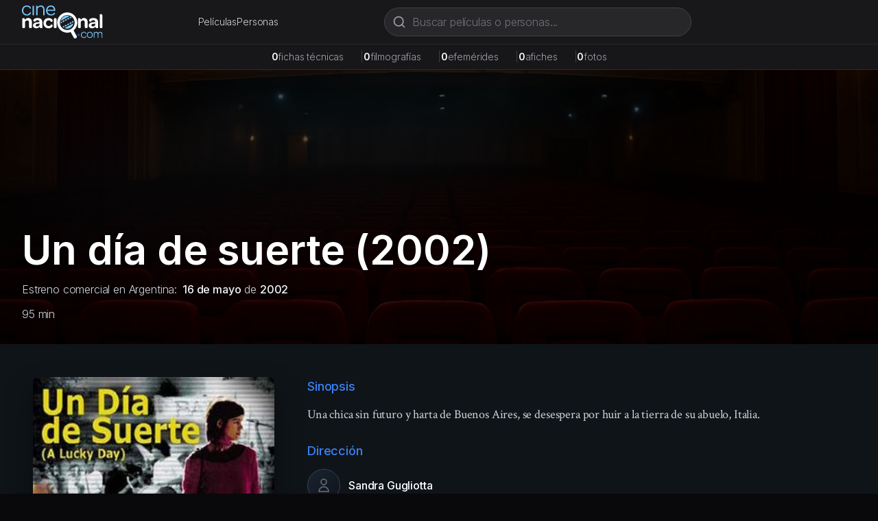

--- FILE ---
content_type: text/html; charset=utf-8
request_url: https://cinenacional.com/pelicula/un-dia-de-suerte
body_size: 10627
content:
<!DOCTYPE html><html lang="es"><head><meta charSet="utf-8"/><meta name="viewport" content="width=device-width, initial-scale=1"/><link rel="preload" as="image" href="/images/logo.svg" fetchPriority="high"/><link rel="preload" as="image" href="https://res.cloudinary.com/dzndglyjr/image/upload/v1760209571/cinenacional/posters/2778/poster.jpg"/><link rel="preload" as="image" href="https://res.cloudinary.com/dzndglyjr/image/upload/v1760588652/cinenacional/personas/154036/photo.jpg"/><link rel="preload" as="image" href="https://res.cloudinary.com/dzndglyjr/image/upload/v1760588869/cinenacional/personas/155710/photo.jpg"/><link rel="preload" as="image" href="https://res.cloudinary.com/dzndglyjr/image/upload/v1765943260/cinenacional/people/157395/tsmjosvixvxigddxnnss.jpg"/><link rel="stylesheet" href="/_next/static/css/255eaa27c5b904f7.css" data-precedence="next"/><link rel="stylesheet" href="/_next/static/css/5a6571e34e52ad94.css" data-precedence="next"/><link rel="preload" as="script" fetchPriority="low" href="/_next/static/chunks/webpack-4e55f3979d859da2.js"/><script src="/_next/static/chunks/fd9d1056-38142047babd2fde.js" async=""></script><script src="/_next/static/chunks/2117-fcb3f38d54d53aac.js" async=""></script><script src="/_next/static/chunks/main-app-31c7029f623b0a9f.js" async=""></script><script src="/_next/static/chunks/2972-1dd9890ceb0b21b2.js" async=""></script><script src="/_next/static/chunks/9064-9ece3573b1fec6cd.js" async=""></script><script src="/_next/static/chunks/3145-d6c312f5759e1c15.js" async=""></script><script src="/_next/static/chunks/3893-6a9806fead608f15.js" async=""></script><script src="/_next/static/chunks/app/(site)/layout-22cb561b4d36e715.js" async=""></script><script async="" src="https://pagead2.googlesyndication.com/pagead/js/adsbygoogle.js?client=ca-pub-4540700730503978" crossorigin="anonymous"></script><script src="/_next/static/chunks/7119-8d85acef9921a94c.js" async=""></script><script src="/_next/static/chunks/8886-f21e938ae891129e.js" async=""></script><script src="/_next/static/chunks/3405-dcbe059eb0643846.js" async=""></script><script src="/_next/static/chunks/app/(site)/pelicula/%5Bslug%5D/page-9a64f5df544b8124.js" async=""></script><link rel="preload" href="https://www.googletagmanager.com/gtag/js?id=G-5SGTLPHYYX" as="script"/><title>Un día de suerte (2002) - cinenacional.com</title><meta name="description" content="Una chica sin futuro y harta de Buenos Aires, se desespera por huir a la tierra de su abuelo, Italia."/><meta name="keywords" content="Un día de suerte, cine argentino, película argentina"/><meta name="robots" content="index, follow"/><meta name="googlebot" content="index, follow, max-video-preview:-1, max-image-preview:large, max-snippet:-1"/><meta name="google-adsense-account" content="ca-pub-4540700730503978"/><meta property="og:title" content="Un día de suerte"/><meta property="og:description" content="Una chica sin futuro y harta de Buenos Aires, se desespera por huir a la tierra de su abuelo, Italia."/><meta property="og:image" content="https://res.cloudinary.com/dzndglyjr/image/upload/v1760209571/cinenacional/posters/2778/poster.jpg"/><meta property="og:type" content="video.movie"/><meta name="twitter:card" content="summary_large_image"/><meta name="twitter:title" content="Un día de suerte"/><meta name="twitter:description" content="Una chica sin futuro y harta de Buenos Aires, se desespera por huir a la tierra de su abuelo, Italia."/><meta name="twitter:image" content="https://res.cloudinary.com/dzndglyjr/image/upload/v1760209571/cinenacional/posters/2778/poster.jpg"/><link rel="icon" href="/favicon.ico" sizes="48x48"/><link rel="icon" href="/favicon.svg" type="image/svg+xml"/><link rel="icon" href="/favicon-16x16.png" sizes="16x16" type="image/png"/><link rel="icon" href="/favicon-32x32.png" sizes="32x32" type="image/png"/><link rel="apple-touch-icon" href="/apple-touch-icon.png" sizes="180x180" type="image/png"/><meta name="next-size-adjust"/><script src="/_next/static/chunks/polyfills-42372ed130431b0a.js" noModule=""></script></head><body><html lang="es" class="h-full __variable_0fc2d1 __variable_13cef7"><head></head><body class="__className_0fc2d1 min-h-full flex flex-col bg-zinc-950 text-white"><header class="bg-zinc-900 border-b border-zinc-800 sticky top-0 z-40"><div class="max-w-7xl mx-auto px-4 sm:px-6 lg:px-8"><div class="flex items-center justify-between h-16 gap-4"><a class="flex items-center space-x-2 flex-shrink-0" href="/"><img alt="cinenacional.com" fetchPriority="high" width="180" height="40" decoding="async" data-nimg="1" class="h-10 sm:h-12 w-auto" style="color:transparent" src="/images/logo.svg"/></a><nav class="hidden sm:flex items-center gap-6"><a class="text-sm text-zinc-300 hover:text-white transition-colors" href="/listados/peliculas">Películas</a><a class="text-sm text-zinc-300 hover:text-white transition-colors" href="/listados/personas">Personas</a></nav><div class="hidden md:block flex-1 max-w-2xl mx-4"><div class="relative flex-1 max-w-md"><form><div class="relative"><svg xmlns="http://www.w3.org/2000/svg" width="24" height="24" viewBox="0 0 24 24" fill="none" stroke="currentColor" stroke-width="2" stroke-linecap="round" stroke-linejoin="round" class="lucide lucide-search absolute left-3 top-1/2 transform -translate-y-1/2 w-5 h-5 text-zinc-400 pointer-events-none" aria-hidden="true"><path d="m21 21-4.34-4.34"></path><circle cx="11" cy="11" r="8"></circle></svg><input type="text" placeholder="Buscar películas o personas..." class="w-full pl-10 pr-10 py-2 bg-zinc-800 border border-zinc-700 rounded-full text-white placeholder-zinc-500 focus:outline-none focus:ring-2 focus:ring-zinc-500 focus:border-transparent focus:bg-zinc-700 transition-all" value=""/></div></form></div></div></div><div class="md:hidden pb-3"><div class="relative flex-1 max-w-md"><form><div class="relative"><svg xmlns="http://www.w3.org/2000/svg" width="24" height="24" viewBox="0 0 24 24" fill="none" stroke="currentColor" stroke-width="2" stroke-linecap="round" stroke-linejoin="round" class="lucide lucide-search absolute left-3 top-1/2 transform -translate-y-1/2 w-5 h-5 text-zinc-400 pointer-events-none" aria-hidden="true"><path d="m21 21-4.34-4.34"></path><circle cx="11" cy="11" r="8"></circle></svg><input type="text" placeholder="Buscar películas o personas..." class="w-full pl-10 pr-10 py-2 bg-zinc-800 border border-zinc-700 rounded-full text-white placeholder-zinc-500 focus:outline-none focus:ring-2 focus:ring-zinc-500 focus:border-transparent focus:bg-zinc-700 transition-all" value=""/></div></form></div></div><nav class="sm:hidden flex items-center justify-center gap-6 pb-3"><a class="text-sm text-zinc-300 hover:text-white transition-colors" href="/listados/peliculas">Películas</a><a class="text-sm text-zinc-300 hover:text-white transition-colors" href="/listados/personas">Personas</a></nav></div></header><div class="bg-zinc-800/50 border-b border-zinc-700/50 relative z-30"><div class="max-w-7xl mx-auto px-4 sm:px-6 lg:px-8 py-2"><div class="flex flex-wrap items-center justify-center gap-3 sm:gap-6 text-xs sm:text-sm"><div class="flex items-baseline gap-1"><span class="font-semibold text-white">0</span><span class="text-zinc-400">fichas técnicas</span><span class="hidden sm:inline ml-6 text-zinc-700">|</span></div><div class="flex items-baseline gap-1"><span class="font-semibold text-white">0</span><span class="text-zinc-400">filmografías</span><span class="hidden sm:inline ml-6 text-zinc-700">|</span></div><div class="flex items-baseline gap-1"><span class="font-semibold text-white">0</span><span class="text-zinc-400">efemérides</span><span class="hidden sm:inline ml-6 text-zinc-700">|</span></div><div class="flex items-baseline gap-1"><span class="font-semibold text-white">0</span><span class="text-zinc-400">afiches</span><span class="hidden sm:inline ml-6 text-zinc-700">|</span></div><div class="flex items-baseline gap-1"><span class="font-semibold text-white">0</span><span class="text-zinc-400">fotos</span></div></div></div></div><main class="flex-grow"><!--$--><div class="bg-cine-dark text-white min-h-screen"><div class="relative min-h-[400px] overflow-hidden bg-[#0f1419]"><div class="relative flex items-center justify-center"><div class="w-full h-[400px] bg-cover bg-center" style="background-image:url(/images/background-placeholder.jpg);filter:brightness(0.3)"></div></div><div class="absolute bottom-0 left-0 right-0 z-10"><div class="max-w-7xl mx-auto px-4 sm:px-6 lg:px-8 pb-8 w-full"><h1 class="text-4xl md:text-5xl lg:text-6xl font-bold text-white mb-4 drop-shadow-lg">Un día de suerte<!-- --> (2002)</h1><p class="text-gray-300 mb-3 drop-shadow-md">Estreno comercial en Argentina:<a class="font-medium ml-2 text-gray-100 hover:text-cine-accent transition-colors" href="/efemerides/05-16">16 de mayo</a><span> de </span><a class="font-medium text-gray-100 hover:text-cine-accent transition-colors" href="/listados/estrenos?period=2000s&amp;year=2002">2002</a></p><div class="flex flex-wrap items-center gap-4 text-gray-300 drop-shadow-md"><span>95<!-- --> min</span></div></div></div></div><div class="bg-cine-dark"><div class="max-w-7xl mx-auto px-4 sm:px-6 lg:px-8 py-12"><div class="grid grid-cols-1 lg:grid-cols-3 gap-8"><div class="lg:col-span-1"><div class="flex justify-center"><div class="relative inline-block"><img src="https://res.cloudinary.com/dzndglyjr/image/upload/v1760209571/cinenacional/posters/2778/poster.jpg" alt="Poster de Un día de suerte" class="h-[500px] w-auto rounded-lg poster-shadow" style="filter:none"/></div></div></div><div class="lg:col-span-2"><div class="space-y-6"><div class="grid grid-cols-1 gap-6"><div><h3 class="text-lg font-medium mb-3 text-cine-accent">Sinopsis</h3><div class="serif-body text-lg text-gray-300 leading-relaxed">Una chica sin futuro y harta de Buenos Aires, se desespera por huir a la tierra de su abuelo, Italia.</div></div></div><div class="flex flex-wrap gap-4"><button class="border border-gray-600 hover:border-cine-accent px-6 py-3 rounded-lg font-medium transition-colors text-white">Compartir</button></div></div></div></div></div></div><div class="max-w-7xl mx-auto px-4 sm:px-6 lg:px-8 py-12"><div class="grid grid-cols-1 lg:grid-cols-3 gap-8"><div class="lg:col-span-2"><h2 class="serif-heading text-2xl mb-6 text-white">Reparto y Equipo</h2><div class="mb-8"><h3 class="text-lg font-medium mb-4 text-cine-accent">Reparto Principal</h3><div class="grid grid-cols-2 md:grid-cols-3 gap-4"><div class="text-center"><a class="block group" href="/persona/valentina-bassi"><div class="w-20 h-20 rounded-full person-placeholder mx-auto mb-2 group-hover:ring-2 group-hover:ring-cine-accent transition-all"><img src="https://res.cloudinary.com/dzndglyjr/image/upload/v1760588652/cinenacional/personas/154036/photo.jpg" alt="Valentina Bassi" class="w-full h-full object-cover rounded-full"/></div><p class="font-medium text-white group-hover:text-cine-accent transition-colors">Valentina Bassi</p></a><p class="text-sm text-gray-400">Elsa</p></div><div class="text-center"><a class="block group" href="/persona/claudio-gallardou"><div class="w-20 h-20 rounded-full person-placeholder mx-auto mb-2 group-hover:ring-2 group-hover:ring-cine-accent transition-all"><img src="https://res.cloudinary.com/dzndglyjr/image/upload/v1760588869/cinenacional/personas/155710/photo.jpg" alt="Claudio Gallardou" class="w-full h-full object-cover rounded-full"/></div><p class="font-medium text-white group-hover:text-cine-accent transition-colors">Claudio Gallardou</p></a><p class="text-sm text-gray-400">Alejandro</p></div><div class="text-center"><a class="block group" href="/persona/fernan-miras"><div class="w-20 h-20 rounded-full person-placeholder mx-auto mb-2 group-hover:ring-2 group-hover:ring-cine-accent transition-all"><img src="https://res.cloudinary.com/dzndglyjr/image/upload/v1765943260/cinenacional/people/157395/tsmjosvixvxigddxnnss.jpg" alt="Fernán Mirás" class="w-full h-full object-cover rounded-full"/></div><p class="font-medium text-white group-hover:text-cine-accent transition-colors">Fernán Mirás</p></a><p class="text-sm text-gray-400">Walter</p></div></div><div class="mt-6"><button class="text-cine-accent hover:text-blue-300 font-medium transition-colors flex items-center space-x-2"><span>Ver reparto completo (20 más)</span><svg class="w-4 h-4 transition-transform duration-200 " fill="none" stroke="currentColor" viewBox="0 0 24 24"><path stroke-linecap="round" stroke-linejoin="round" stroke-width="2" d="M19 9l-7 7-7-7"></path></svg></button></div></div><div><h3 class="text-lg font-medium mb-4 text-cine-accent">Equipo Técnico</h3><div class="grid grid-cols-1 md:grid-cols-2 gap-8 text-sm"><div class="space-y-4"><div><div><h4 class="text-gray-400 font-medium mb-2">Dirección</h4><div class="ml-4 space-y-1"><div class="flex flex-wrap items-baseline"><a class="text-white hover:text-cine-accent transition-colors" href="/persona/sandra-gugliotta">Sandra Gugliotta</a></div></div></div> </div><div><div><h4 class="text-gray-400 font-medium mb-2">Guión</h4><div class="ml-4 space-y-1"><div class="flex flex-wrap items-baseline"><a class="text-white hover:text-cine-accent transition-colors" href="/persona/sandra-gugliotta">Sandra Gugliotta</a></div></div></div> </div><div><div><h4 class="text-gray-400 font-medium mb-2">Producción Ejecutiva</h4><div class="ml-4 space-y-1"><div class="flex flex-wrap items-baseline"><a class="text-white hover:text-cine-accent transition-colors" href="/persona/marcelo-schapces">Marcelo Schapces</a></div></div></div> </div><div><div><h4 class="text-gray-400 font-medium mb-2">Dirección de Fotografía</h4><div class="ml-4 space-y-1"><div class="flex flex-wrap items-baseline"><a class="text-white hover:text-cine-accent transition-colors" href="/persona/alberto-ianuzzi">Alberto Ianuzzi</a></div></div></div> </div></div><div class="space-y-4"><div><div><h4 class="text-gray-400 font-medium mb-2">Dirección de Arte</h4><div class="ml-4 space-y-1"><div class="flex flex-wrap items-baseline"><a class="text-white hover:text-cine-accent transition-colors" href="/persona/gabriela-dodero">Gabriela Dodero</a></div></div></div> </div><div><div><h4 class="text-gray-400 font-medium mb-2">Montaje</h4><div class="ml-4 space-y-1"><div class="flex flex-wrap items-baseline"><a class="text-white hover:text-cine-accent transition-colors" href="/persona/alejo-flah">Alejo Flah</a></div></div></div> </div><div><div><h4 class="text-gray-400 font-medium mb-2">Música</h4><div class="ml-4 space-y-1"><div class="flex flex-wrap items-baseline"><a class="text-white hover:text-cine-accent transition-colors" href="/persona/diego-frenkel">Diego Frenkel</a></div><div class="flex flex-wrap items-baseline"><a class="text-white hover:text-cine-accent transition-colors" href="/persona/sebastian-schachtel">Sebastián Schachtel</a></div></div></div> </div></div></div><div class="mt-6"><button class="text-cine-accent hover:text-blue-300 font-medium transition-colors flex items-center space-x-2"><span>Ver equipo técnico completo</span><svg class="w-4 h-4 transition-transform duration-200 " fill="none" stroke="currentColor" viewBox="0 0 24 24"><path stroke-linecap="round" stroke-linejoin="round" stroke-width="2" d="M19 9l-7 7-7-7"></path></svg></button></div></div></div><div class="lg:col-span-1"><div class="glass-effect rounded-lg p-6 space-y-6"><div><h3 class="text-lg font-medium mb-4 text-cine-accent">Información</h3><div class="space-y-3 text-sm"><div class="flex items-start"><span class="text-gray-400 w-32 flex-shrink-0">Año de producción:</span><span class="ml-2 text-white">2002</span></div><div class="flex items-start"><span class="text-gray-400 w-32 flex-shrink-0">Duración:</span><span class="ml-2 text-white">95 min</span></div><div class="flex items-start"><span class="text-gray-400 w-32 flex-shrink-0">Coproducción con:</span><span class="ml-2 text-white">España</span></div><div class="flex justify-end mt-4 pt-3 border-t border-gray-700"><span class="ml-2 text-white">Color | Sonora</span></div></div></div></div></div></div></div><div class="border-t border-gray-800"><div class="max-w-7xl mx-auto px-4 sm:px-6 lg:px-8 py-8"><p class="text-sm text-gray-500 mb-4">También te puede interesar</p></div></div></div><!--/$--></main><footer class="bg-zinc-900 border-t border-zinc-800 mt-auto"><div class="container mx-auto px-4 py-12"><div class="grid grid-cols-1 md:grid-cols-4 gap-8"><div class="col-span-1 md:col-span-4 text-center md:text-left"><a class="flex items-center space-x-2 text-white mb-4 justify-center md:justify-start" href="/"><img alt="cinenacional.com" fetchPriority="high" width="180" height="40" decoding="async" data-nimg="1" class="h-10 sm:h-12 w-auto" style="color:transparent" src="/images/logo.svg"/></a><p class="text-gray-400 text-sm mb-4">La base de datos más completa del cine argentino.</p><div class="flex space-x-4 justify-center md:justify-start"><a href="https://x.com/cinenacional" class="text-gray-400 hover:text-white transition-colors"><svg xmlns="http://www.w3.org/2000/svg" width="24" height="24" viewBox="0 0 24 24" fill="none" stroke="currentColor" stroke-width="2" stroke-linecap="round" stroke-linejoin="round" class="lucide lucide-x w-5 h-5" aria-hidden="true"><path d="M18 6 6 18"></path><path d="m6 6 12 12"></path></svg></a><a href="https://instagram.com/cinenacional" class="text-gray-400 hover:text-white transition-colors"><svg stroke="currentColor" fill="currentColor" stroke-width="0" viewBox="0 0 448 512" class="w-5 h-5" height="1em" width="1em" xmlns="http://www.w3.org/2000/svg"><path d="M224.1 141c-63.6 0-114.9 51.3-114.9 114.9s51.3 114.9 114.9 114.9S339 319.5 339 255.9 287.7 141 224.1 141zm0 189.6c-41.1 0-74.7-33.5-74.7-74.7s33.5-74.7 74.7-74.7 74.7 33.5 74.7 74.7-33.6 74.7-74.7 74.7zm146.4-194.3c0 14.9-12 26.8-26.8 26.8-14.9 0-26.8-12-26.8-26.8s12-26.8 26.8-26.8 26.8 12 26.8 26.8zm76.1 27.2c-1.7-35.9-9.9-67.7-36.2-93.9-26.2-26.2-58-34.4-93.9-36.2-37-2.1-147.9-2.1-184.9 0-35.8 1.7-67.6 9.9-93.9 36.1s-34.4 58-36.2 93.9c-2.1 37-2.1 147.9 0 184.9 1.7 35.9 9.9 67.7 36.2 93.9s58 34.4 93.9 36.2c37 2.1 147.9 2.1 184.9 0 35.9-1.7 67.7-9.9 93.9-36.2 26.2-26.2 34.4-58 36.2-93.9 2.1-37 2.1-147.8 0-184.8zM398.8 388c-7.8 19.6-22.9 34.7-42.6 42.6-29.5 11.7-99.5 9-132.1 9s-102.7 2.6-132.1-9c-19.6-7.8-34.7-22.9-42.6-42.6-11.7-29.5-9-99.5-9-132.1s-2.6-102.7 9-132.1c7.8-19.6 22.9-34.7 42.6-42.6 29.5-11.7 99.5-9 132.1-9s102.7-2.6 132.1 9c19.6 7.8 34.7 22.9 42.6 42.6 11.7 29.5 9 99.5 9 132.1s2.7 102.7-9 132.1z"></path></svg></a><a href="/cdn-cgi/l/email-protection#98f1f6fef7d8fbf1f6fdf6f9fbf1f7f6f9f4b6fbf7f5" class="text-gray-400 hover:text-white transition-colors"><svg xmlns="http://www.w3.org/2000/svg" width="24" height="24" viewBox="0 0 24 24" fill="none" stroke="currentColor" stroke-width="2" stroke-linecap="round" stroke-linejoin="round" class="lucide lucide-mail w-5 h-5" aria-hidden="true"><path d="m22 7-8.991 5.727a2 2 0 0 1-2.009 0L2 7"></path><rect x="2" y="4" width="20" height="16" rx="2"></rect></svg></a></div></div></div><div class="border-t border-zinc-800 mt-8 pt-8 text-center"><p class="text-gray-400 text-sm">© <!-- -->2026<!-- --> cinenacional.com. Todos los derechos reservados.</p></div></div></footer><div id="_rht_toaster" style="position:fixed;z-index:9999;top:16px;left:16px;right:16px;bottom:16px;pointer-events:none"></div><script data-cfasync="false" src="/cdn-cgi/scripts/5c5dd728/cloudflare-static/email-decode.min.js"></script><script src="/_next/static/chunks/webpack-4e55f3979d859da2.js" async=""></script></body></html><script>(self.__next_f=self.__next_f||[]).push([0]);self.__next_f.push([2,null])</script><script>self.__next_f.push([1,"1:HL[\"/_next/static/css/255eaa27c5b904f7.css\",\"style\"]\n2:HL[\"/_next/static/media/c7b4fd33734710f7-s.p.woff2\",\"font\",{\"crossOrigin\":\"\",\"type\":\"font/woff2\"}]\n3:HL[\"/_next/static/media/e400baae650c21fc-s.p.woff2\",\"font\",{\"crossOrigin\":\"\",\"type\":\"font/woff2\"}]\n4:HL[\"/_next/static/media/e4af272ccee01ff0-s.p.woff2\",\"font\",{\"crossOrigin\":\"\",\"type\":\"font/woff2\"}]\n5:HL[\"/_next/static/media/f388ce6667079c43-s.p.woff2\",\"font\",{\"crossOrigin\":\"\",\"type\":\"font/woff2\"}]\n6:HL[\"/_next/static/media/fc624604eae89eb3-s.p.woff2\",\"font\",{\"crossOrigin\":\"\",\"type\":\"font/woff2\"}]\n7:HL[\"/_next/static/css/5a6571e34e52ad94.css\",\"style\"]\n"])</script><script>self.__next_f.push([1,"8:I[2846,[],\"\"]\nb:I[4707,[],\"\"]\nd:I[6423,[],\"\"]\ne:I[8003,[\"2972\",\"static/chunks/2972-1dd9890ceb0b21b2.js\",\"9064\",\"static/chunks/9064-9ece3573b1fec6cd.js\",\"3145\",\"static/chunks/3145-d6c312f5759e1c15.js\",\"3893\",\"static/chunks/3893-6a9806fead608f15.js\",\"7457\",\"static/chunks/app/(site)/layout-22cb561b4d36e715.js\"],\"\"]\nf:I[3293,[\"2972\",\"static/chunks/2972-1dd9890ceb0b21b2.js\",\"9064\",\"static/chunks/9064-9ece3573b1fec6cd.js\",\"3145\",\"static/chunks/3145-d6c312f5759e1c15.js\",\"3893\",\"static/chunks/3893-6a9806fead608f15.js\",\"7457\",\"static/chunks/app/(site)/layout-22cb561b4d36e715.js\"],\"default\"]\n10:I[2354,[\"2972\",\"static/chunks/2972-1dd9890ceb0b21b2.js\",\"9064\",\"static/chunks/9064-9ece3573b1fec6cd.js\",\"3145\",\"static/chunks/3145-d6c312f5759e1c15.js\",\"3893\",\"static/chunks/3893-6a9806fead608f15.js\",\"7457\",\"static/chunks/app/(site)/layout-22cb561b4d36e715.js\"],\"default\"]\n11:I[1693,[\"2972\",\"static/chunks/2972-1dd9890ceb0b21b2.js\",\"9064\",\"static/chunks/9064-9ece3573b1fec6cd.js\",\"3145\",\"static/chunks/3145-d6c312f5759e1c15.js\",\"3893\",\"static/chunks/3893-6a9806fead608f15.js\",\"7457\",\"static/chunks/app/(site)/layout-22cb561b4d36e715.js\"],\"default\"]\n12:I[2972,[\"2972\",\"static/chunks/2972-1dd9890ceb0b21b2.js\",\"9064\",\"static/chunks/9064-9ece3573b1fec6cd.js\",\"3145\",\"static/chunks/3145-d6c312f5759e1c15.js\",\"3893\",\"static/chunks/3893-6a9806fead608f15.js\",\"7457\",\"static/chunks/app/(site)/layout-22cb561b4d36e715.js\"],\"\"]\n13:I[5878,[\"2972\",\"static/chunks/2972-1dd9890ceb0b21b2.js\",\"9064\",\"static/chunks/9064-9ece3573b1fec6cd.js\",\"3145\",\"static/chunks/3145-d6c312f5759e1c15.js\",\"3893\",\"static/chunks/3893-6a9806fead608f15.js\",\"7457\",\"static/chunks/app/(site)/layout-22cb561b4d36e715.js\"],\"Image\"]\n14:I[9064,[\"2972\",\"static/chunks/2972-1dd9890ceb0b21b2.js\",\"9064\",\"static/chunks/9064-9ece3573b1fec6cd.js\",\"3145\",\"static/chunks/3145-d6c312f5759e1c15.js\",\"3893\",\"static/chunks/3893-6a9806fead608f15.js\",\"7457\",\"static/chunks/app/(site)/layout-22cb561b4d36e715.js\"],\"Toaster\"]\n1a:I[1060,[],\"\"]\nc:[\"slug\",\"un-dia-de-suerte\",\"d\"]\n15:{\"fontFamily\":\"system-ui,\\\"Segoe"])</script><script>self.__next_f.push([1," UI\\\",Roboto,Helvetica,Arial,sans-serif,\\\"Apple Color Emoji\\\",\\\"Segoe UI Emoji\\\"\",\"height\":\"100vh\",\"textAlign\":\"center\",\"display\":\"flex\",\"flexDirection\":\"column\",\"alignItems\":\"center\",\"justifyContent\":\"center\"}\n16:{\"display\":\"inline-block\",\"margin\":\"0 20px 0 0\",\"padding\":\"0 23px 0 0\",\"fontSize\":24,\"fontWeight\":500,\"verticalAlign\":\"top\",\"lineHeight\":\"49px\"}\n17:{\"display\":\"inline-block\"}\n18:{\"fontSize\":14,\"fontWeight\":400,\"lineHeight\":\"49px\",\"margin\":0}\n1b:[]\n"])</script><script>self.__next_f.push([1,"0:[\"$\",\"$L8\",null,{\"buildId\":\"2QWckv_AxhQuAzW4ibGUu\",\"assetPrefix\":\"\",\"urlParts\":[\"\",\"pelicula\",\"un-dia-de-suerte\"],\"initialTree\":[\"\",{\"children\":[\"(site)\",{\"children\":[\"pelicula\",{\"children\":[[\"slug\",\"un-dia-de-suerte\",\"d\"],{\"children\":[\"__PAGE__\",{}]}]}]}]},\"$undefined\",\"$undefined\",true],\"initialSeedData\":[\"\",{\"children\":[\"(site)\",{\"children\":[\"pelicula\",{\"children\":[[\"slug\",\"un-dia-de-suerte\",\"d\"],{\"children\":[\"__PAGE__\",{},[[\"$L9\",\"$La\",null],null],null]},[null,[\"$\",\"$Lb\",null,{\"parallelRouterKey\":\"children\",\"segmentPath\":[\"children\",\"(site)\",\"children\",\"pelicula\",\"children\",\"$c\",\"children\"],\"error\":\"$undefined\",\"errorStyles\":\"$undefined\",\"errorScripts\":\"$undefined\",\"template\":[\"$\",\"$Ld\",null,{}],\"templateStyles\":\"$undefined\",\"templateScripts\":\"$undefined\",\"notFound\":\"$undefined\",\"notFoundStyles\":\"$undefined\"}]],[[\"$\",\"div\",null,{\"className\":\"bg-gray-900 text-white min-h-screen flex items-center justify-center\",\"children\":[\"$\",\"div\",null,{\"className\":\"text-center\",\"children\":[[\"$\",\"div\",null,{\"className\":\"animate-spin rounded-full h-12 w-12 border-b-2 border-blue-400 mx-auto\"}],[\"$\",\"p\",null,{\"className\":\"mt-4 text-gray-400\",\"children\":\"Cargando...\"}]]}]}],[],[]]]},[null,[\"$\",\"$Lb\",null,{\"parallelRouterKey\":\"children\",\"segmentPath\":[\"children\",\"(site)\",\"children\",\"pelicula\",\"children\"],\"error\":\"$undefined\",\"errorStyles\":\"$undefined\",\"errorScripts\":\"$undefined\",\"template\":[\"$\",\"$Ld\",null,{}],\"templateStyles\":\"$undefined\",\"templateScripts\":\"$undefined\",\"notFound\":\"$undefined\",\"notFoundStyles\":\"$undefined\"}]],null]},[[[[\"$\",\"link\",\"0\",{\"rel\":\"stylesheet\",\"href\":\"/_next/static/css/5a6571e34e52ad94.css\",\"precedence\":\"next\",\"crossOrigin\":\"$undefined\"}]],[\"$\",\"html\",null,{\"lang\":\"es\",\"className\":\"h-full __variable_0fc2d1 __variable_13cef7\",\"children\":[[\"$\",\"head\",null,{\"children\":[\"$\",\"script\",null,{\"async\":true,\"src\":\"https://pagead2.googlesyndication.com/pagead/js/adsbygoogle.js?client=ca-pub-4540700730503978\",\"crossOrigin\":\"anonymous\"}]}],[\"$\",\"body\",null,{\"className\":\"__className_0fc2d1 min-h-full flex flex-col bg-zinc-950 text-white\",\"children\":[[[\"$\",\"$Le\",null,{\"src\":\"https://www.googletagmanager.com/gtag/js?id=G-5SGTLPHYYX\",\"strategy\":\"afterInteractive\"}],[\"$\",\"$Le\",null,{\"id\":\"google-analytics\",\"strategy\":\"afterInteractive\",\"children\":\"\\n                window.dataLayer = window.dataLayer || [];\\n                function gtag(){dataLayer.push(arguments);}\\n                gtag('js', new Date());\\n                gtag('config', 'G-5SGTLPHYYX', {\\n                  page_path: window.location.pathname,\\n                });\\n              \"}]],[\"$\",\"$Lf\",null,{}],[\"$\",\"$L10\",null,{}],[\"$\",\"$L11\",null,{}],[\"$\",\"main\",null,{\"className\":\"flex-grow\",\"children\":[\"$\",\"$Lb\",null,{\"parallelRouterKey\":\"children\",\"segmentPath\":[\"children\",\"(site)\",\"children\"],\"error\":\"$undefined\",\"errorStyles\":\"$undefined\",\"errorScripts\":\"$undefined\",\"template\":[\"$\",\"$Ld\",null,{}],\"templateStyles\":\"$undefined\",\"templateScripts\":\"$undefined\",\"notFound\":[[\"$\",\"title\",null,{\"children\":\"404: This page could not be found.\"}],[\"$\",\"div\",null,{\"style\":{\"fontFamily\":\"system-ui,\\\"Segoe UI\\\",Roboto,Helvetica,Arial,sans-serif,\\\"Apple Color Emoji\\\",\\\"Segoe UI Emoji\\\"\",\"height\":\"100vh\",\"textAlign\":\"center\",\"display\":\"flex\",\"flexDirection\":\"column\",\"alignItems\":\"center\",\"justifyContent\":\"center\"},\"children\":[\"$\",\"div\",null,{\"children\":[[\"$\",\"style\",null,{\"dangerouslySetInnerHTML\":{\"__html\":\"body{color:#000;background:#fff;margin:0}.next-error-h1{border-right:1px solid rgba(0,0,0,.3)}@media (prefers-color-scheme:dark){body{color:#fff;background:#000}.next-error-h1{border-right:1px solid rgba(255,255,255,.3)}}\"}}],[\"$\",\"h1\",null,{\"className\":\"next-error-h1\",\"style\":{\"display\":\"inline-block\",\"margin\":\"0 20px 0 0\",\"padding\":\"0 23px 0 0\",\"fontSize\":24,\"fontWeight\":500,\"verticalAlign\":\"top\",\"lineHeight\":\"49px\"},\"children\":\"404\"}],[\"$\",\"div\",null,{\"style\":{\"display\":\"inline-block\"},\"children\":[\"$\",\"h2\",null,{\"style\":{\"fontSize\":14,\"fontWeight\":400,\"lineHeight\":\"49px\",\"margin\":0},\"children\":\"This page could not be found.\"}]}]]}]}]],\"notFoundStyles\":[]}]}],[\"$\",\"footer\",null,{\"className\":\"bg-zinc-900 border-t border-zinc-800 mt-auto\",\"children\":[\"$\",\"div\",null,{\"className\":\"container mx-auto px-4 py-12\",\"children\":[[\"$\",\"div\",null,{\"className\":\"grid grid-cols-1 md:grid-cols-4 gap-8\",\"children\":[\"$\",\"div\",null,{\"className\":\"col-span-1 md:col-span-4 text-center md:text-left\",\"children\":[[\"$\",\"$L12\",null,{\"href\":\"/\",\"className\":\"flex items-center space-x-2 text-white mb-4 justify-center md:justify-start\",\"children\":[\"$\",\"$L13\",null,{\"src\":\"/images/logo.svg\",\"alt\":\"cinenacional.com\",\"width\":180,\"height\":40,\"className\":\"h-10 sm:h-12 w-auto\",\"priority\":true}]}],[\"$\",\"p\",null,{\"className\":\"text-gray-400 text-sm mb-4\",\"children\":\"La base de datos más completa del cine argentino.\"}],[\"$\",\"div\",null,{\"className\":\"flex space-x-4 justify-center md:justify-start\",\"children\":[[\"$\",\"a\",null,{\"href\":\"https://x.com/cinenacional\",\"className\":\"text-gray-400 hover:text-white transition-colors\",\"children\":[\"$\",\"svg\",null,{\"xmlns\":\"http://www.w3.org/2000/svg\",\"width\":24,\"height\":24,\"viewBox\":\"0 0 24 24\",\"fill\":\"none\",\"stroke\":\"currentColor\",\"strokeWidth\":2,\"strokeLinecap\":\"round\",\"strokeLinejoin\":\"round\",\"className\":\"lucide lucide-x w-5 h-5\",\"aria-hidden\":\"true\",\"children\":[[\"$\",\"path\",\"1bl5f8\",{\"d\":\"M18 6 6 18\"}],[\"$\",\"path\",\"d8bk6v\",{\"d\":\"m6 6 12 12\"}],\"$undefined\"]}]}],[\"$\",\"a\",null,{\"href\":\"https://instagram.com/cinenacional\",\"className\":\"text-gray-400 hover:text-white transition-colors\",\"children\":[\"$\",\"svg\",null,{\"stroke\":\"currentColor\",\"fill\":\"currentColor\",\"strokeWidth\":\"0\",\"viewBox\":\"0 0 448 512\",\"className\":\"w-5 h-5\",\"children\":[\"$undefined\",[[\"$\",\"path\",\"0\",{\"d\":\"M224.1 141c-63.6 0-114.9 51.3-114.9 114.9s51.3 114.9 114.9 114.9S339 319.5 339 255.9 287.7 141 224.1 141zm0 189.6c-41.1 0-74.7-33.5-74.7-74.7s33.5-74.7 74.7-74.7 74.7 33.5 74.7 74.7-33.6 74.7-74.7 74.7zm146.4-194.3c0 14.9-12 26.8-26.8 26.8-14.9 0-26.8-12-26.8-26.8s12-26.8 26.8-26.8 26.8 12 26.8 26.8zm76.1 27.2c-1.7-35.9-9.9-67.7-36.2-93.9-26.2-26.2-58-34.4-93.9-36.2-37-2.1-147.9-2.1-184.9 0-35.8 1.7-67.6 9.9-93.9 36.1s-34.4 58-36.2 93.9c-2.1 37-2.1 147.9 0 184.9 1.7 35.9 9.9 67.7 36.2 93.9s58 34.4 93.9 36.2c37 2.1 147.9 2.1 184.9 0 35.9-1.7 67.7-9.9 93.9-36.2 26.2-26.2 34.4-58 36.2-93.9 2.1-37 2.1-147.8 0-184.8zM398.8 388c-7.8 19.6-22.9 34.7-42.6 42.6-29.5 11.7-99.5 9-132.1 9s-102.7 2.6-132.1-9c-19.6-7.8-34.7-22.9-42.6-42.6-11.7-29.5-9-99.5-9-132.1s-2.6-102.7 9-132.1c7.8-19.6 22.9-34.7 42.6-42.6 29.5-11.7 99.5-9 132.1-9s102.7-2.6 132.1 9c19.6 7.8 34.7 22.9 42.6 42.6 11.7 29.5 9 99.5 9 132.1s2.7 102.7-9 132.1z\",\"children\":[]}]]],\"style\":{\"color\":\"$undefined\"},\"height\":\"1em\",\"width\":\"1em\",\"xmlns\":\"http://www.w3.org/2000/svg\"}]}],[\"$\",\"a\",null,{\"href\":\"mailto:info@cinenacional.com\",\"className\":\"text-gray-400 hover:text-white transition-colors\",\"children\":[\"$\",\"svg\",null,{\"xmlns\":\"http://www.w3.org/2000/svg\",\"width\":24,\"height\":24,\"viewBox\":\"0 0 24 24\",\"fill\":\"none\",\"stroke\":\"currentColor\",\"strokeWidth\":2,\"strokeLinecap\":\"round\",\"strokeLinejoin\":\"round\",\"className\":\"lucide lucide-mail w-5 h-5\",\"aria-hidden\":\"true\",\"children\":[[\"$\",\"path\",\"132q7q\",{\"d\":\"m22 7-8.991 5.727a2 2 0 0 1-2.009 0L2 7\"}],[\"$\",\"rect\",\"izxlao\",{\"x\":\"2\",\"y\":\"4\",\"width\":\"20\",\"height\":\"16\",\"rx\":\"2\"}],\"$undefined\"]}]}]]}]]}]}],[\"$\",\"div\",null,{\"className\":\"border-t border-zinc-800 mt-8 pt-8 text-center\",\"children\":[\"$\",\"p\",null,{\"className\":\"text-gray-400 text-sm\",\"children\":[\"© \",2026,\" cinenacional.com. Todos los derechos reservados.\"]}]}]]}]}],[\"$\",\"$L14\",null,{\"position\":\"top-right\",\"toastOptions\":{\"duration\":4000,\"style\":{\"background\":\"#363636\",\"color\":\"#fff\"},\"success\":{\"style\":{\"background\":\"#10b981\"}},\"error\":{\"style\":{\"background\":\"#ef4444\"}}}}]]}]]}]],null],null]},[[[[\"$\",\"link\",\"0\",{\"rel\":\"stylesheet\",\"href\":\"/_next/static/css/255eaa27c5b904f7.css\",\"precedence\":\"next\",\"crossOrigin\":\"$undefined\"}]],[\"$\",\"html\",null,{\"lang\":\"es\",\"children\":[\"$\",\"body\",null,{\"children\":[\"$\",\"$Lb\",null,{\"parallelRouterKey\":\"children\",\"segmentPath\":[\"children\"],\"error\":\"$undefined\",\"errorStyles\":\"$undefined\",\"errorScripts\":\"$undefined\",\"template\":[\"$\",\"$Ld\",null,{}],\"templateStyles\":\"$undefined\",\"templateScripts\":\"$undefined\",\"notFound\":[[\"$\",\"title\",null,{\"children\":\"404: This page could not be found.\"}],[\"$\",\"div\",null,{\"style\":\"$15\",\"children\":[\"$\",\"div\",null,{\"children\":[[\"$\",\"style\",null,{\"dangerouslySetInnerHTML\":{\"__html\":\"body{color:#000;background:#fff;margin:0}.next-error-h1{border-right:1px solid rgba(0,0,0,.3)}@media (prefers-color-scheme:dark){body{color:#fff;background:#000}.next-error-h1{border-right:1px solid rgba(255,255,255,.3)}}\"}}],[\"$\",\"h1\",null,{\"className\":\"next-error-h1\",\"style\":\"$16\",\"children\":\"404\"}],[\"$\",\"div\",null,{\"style\":\"$17\",\"children\":[\"$\",\"h2\",null,{\"style\":\"$18\",\"children\":\"This page could not be found.\"}]}]]}]}]],\"notFoundStyles\":[]}]}]}]],null],null],\"couldBeIntercepted\":false,\"initialHead\":[null,\"$L19\"],\"globalErrorComponent\":\"$1a\",\"missingSlots\":\"$W1b\"}]\n"])</script><script>self.__next_f.push([1,"1c:I[9172,[\"2972\",\"static/chunks/2972-1dd9890ceb0b21b2.js\",\"7119\",\"static/chunks/7119-8d85acef9921a94c.js\",\"8886\",\"static/chunks/8886-f21e938ae891129e.js\",\"3405\",\"static/chunks/3405-dcbe059eb0643846.js\",\"8209\",\"static/chunks/app/(site)/pelicula/%5Bslug%5D/page-9a64f5df544b8124.js\"],\"MoviePageClient\"]\n"])</script><script>self.__next_f.push([1,"a:[\"$\",\"$L1c\",null,{\"movie\":{\"id\":2778,\"slug\":\"un-dia-de-suerte\",\"title\":\"Un día de suerte\",\"year\":2002,\"releaseYear\":2002,\"releaseMonth\":5,\"releaseDay\":16,\"duration\":95,\"durationSeconds\":0,\"synopsis\":\"Una chica sin futuro y harta de Buenos Aires, se desespera por huir a la tierra de su abuelo, Italia.\",\"posterUrl\":\"https://res.cloudinary.com/dzndglyjr/image/upload/v1760209571/cinenacional/posters/2778/poster.jpg\",\"trailerUrl\":null,\"soundType\":\"Sonora\",\"stage\":\"COMPLETA\",\"dataCompleteness\":\"BASIC_PRESS_KIT\",\"notes\":null,\"tagline\":null,\"imdbId\":\"tt0311048\",\"metaDescription\":null,\"metaKeywords\":[],\"genres\":[],\"cast\":[{\"characterName\":\"Elsa\",\"isPrincipal\":false,\"billingOrder\":1,\"alternativeNameId\":null,\"alternativeName\":null,\"person\":{\"id\":154036,\"slug\":\"valentina-bassi\",\"firstName\":\"Valentina\",\"lastName\":\"Bassi\",\"realName\":null,\"photoUrl\":\"https://res.cloudinary.com/dzndglyjr/image/upload/v1760588652/cinenacional/personas/154036/photo.jpg\",\"gender\":\"FEMALE\"}},{\"characterName\":\"Alejandro\",\"isPrincipal\":false,\"billingOrder\":2,\"alternativeNameId\":null,\"alternativeName\":null,\"person\":{\"id\":155710,\"slug\":\"claudio-gallardou\",\"firstName\":\"Claudio\",\"lastName\":\"Gallardou\",\"realName\":null,\"photoUrl\":\"https://res.cloudinary.com/dzndglyjr/image/upload/v1760588869/cinenacional/personas/155710/photo.jpg\",\"gender\":\"MALE\"}},{\"characterName\":\"Walter\",\"isPrincipal\":false,\"billingOrder\":3,\"alternativeNameId\":null,\"alternativeName\":null,\"person\":{\"id\":157395,\"slug\":\"fernan-miras\",\"firstName\":\"Fernán\",\"lastName\":\"Mirás\",\"realName\":\"Fernán Gonzalo Mirás\",\"photoUrl\":\"https://res.cloudinary.com/dzndglyjr/image/upload/v1765943260/cinenacional/people/157395/tsmjosvixvxigddxnnss.jpg\",\"gender\":\"MALE\"}},{\"characterName\":\"Laura\",\"isPrincipal\":false,\"billingOrder\":4,\"alternativeNameId\":null,\"alternativeName\":null,\"person\":{\"id\":142428,\"slug\":\"lola-berthet\",\"firstName\":\"Lola\",\"lastName\":\"Berthet\",\"realName\":null,\"photoUrl\":\"https://res.cloudinary.com/dzndglyjr/image/upload/v1760587642/cinenacional/personas/142428/photo.jpg\",\"gender\":\"FEMALE\"}},{\"characterName\":\"Abuelo\",\"isPrincipal\":false,\"billingOrder\":5,\"alternativeNameId\":null,\"alternativeName\":null,\"person\":{\"id\":156440,\"slug\":\"dario-vittori\",\"firstName\":\"Darío\",\"lastName\":\"Víttori\",\"realName\":null,\"photoUrl\":\"https://res.cloudinary.com/dzndglyjr/image/upload/v1760588967/cinenacional/personas/156440/photo.jpg\",\"gender\":\"MALE\"}},{\"characterName\":\"Franco\",\"isPrincipal\":false,\"billingOrder\":6,\"alternativeNameId\":null,\"alternativeName\":null,\"person\":{\"id\":156063,\"slug\":\"jesus-berenguer\",\"firstName\":\"Jesús\",\"lastName\":\"Berenguer\",\"realName\":null,\"photoUrl\":\"https://res.cloudinary.com/dzndglyjr/image/upload/v1769245920/cinenacional/people/156063/portrait.jpg\",\"gender\":\"MALE\"}},{\"characterName\":\"Toni\",\"isPrincipal\":false,\"billingOrder\":7,\"alternativeNameId\":null,\"alternativeName\":null,\"person\":{\"id\":142579,\"slug\":\"damian-de-santo\",\"firstName\":\"Damián\",\"lastName\":\"De Santo\",\"realName\":null,\"photoUrl\":\"https://res.cloudinary.com/dzndglyjr/image/upload/v1760587656/cinenacional/personas/142579/photo.jpg\",\"gender\":\"MALE\"}},{\"characterName\":\"Erasmo\",\"isPrincipal\":false,\"billingOrder\":8,\"alternativeNameId\":null,\"alternativeName\":null,\"person\":{\"id\":141813,\"slug\":\"nicolas-mateo\",\"firstName\":\"Nicolás\",\"lastName\":\"Mateo\",\"realName\":null,\"photoUrl\":\"https://res.cloudinary.com/dzndglyjr/image/upload/v1760587557/cinenacional/personas/141813/photo.jpg\",\"gender\":\"MALE\"}},{\"characterName\":\"Madre\",\"isPrincipal\":false,\"billingOrder\":9,\"alternativeNameId\":null,\"alternativeName\":null,\"person\":{\"id\":157848,\"slug\":\"claudia-lapaco\",\"firstName\":\"Claudia\",\"lastName\":\"Lapacó\",\"realName\":null,\"photoUrl\":\"https://res.cloudinary.com/dzndglyjr/image/upload/v1760589239/cinenacional/personas/157848/photo.jpg\",\"gender\":\"FEMALE\"}},{\"characterName\":\"Hernando\",\"isPrincipal\":false,\"billingOrder\":10,\"alternativeNameId\":null,\"alternativeName\":null,\"person\":{\"id\":152546,\"slug\":\"luis-luque\",\"firstName\":\"Luis\",\"lastName\":\"Luque\",\"realName\":null,\"photoUrl\":\"https://res.cloudinary.com/dzndglyjr/image/upload/v1760588479/cinenacional/personas/152546/photo.jpg\",\"gender\":\"MALE\"}},{\"characterName\":\"Claudia\",\"isPrincipal\":false,\"billingOrder\":11,\"alternativeNameId\":null,\"alternativeName\":null,\"person\":{\"id\":142195,\"slug\":\"maria-laura-cali\",\"firstName\":\"María Laura\",\"lastName\":\"Cali\",\"realName\":null,\"photoUrl\":\"https://res.cloudinary.com/dzndglyjr/image/upload/v1760587609/cinenacional/personas/142195/photo.jpg\",\"gender\":\"FEMALE\"}},{\"characterName\":\"Arístides\",\"isPrincipal\":false,\"billingOrder\":12,\"alternativeNameId\":null,\"alternativeName\":null,\"person\":{\"id\":143295,\"slug\":\"mario-paolucci\",\"firstName\":\"Mario\",\"lastName\":\"Paolucci\",\"realName\":null,\"photoUrl\":\"https://res.cloudinary.com/dzndglyjr/image/upload/v1760587732/cinenacional/personas/143295/photo.jpg\",\"gender\":\"MALE\"}},{\"characterName\":\"Evaristo\",\"isPrincipal\":false,\"billingOrder\":13,\"alternativeNameId\":null,\"alternativeName\":null,\"person\":{\"id\":157683,\"slug\":\"gogo-andreu\",\"firstName\":\"Gogó\",\"lastName\":\"Andreu\",\"realName\":null,\"photoUrl\":\"https://res.cloudinary.com/dzndglyjr/image/upload/v1760589199/cinenacional/personas/157683/photo.jpg\",\"gender\":\"FEMALE\"}},{\"characterName\":\"Carmela\",\"isPrincipal\":false,\"billingOrder\":14,\"alternativeNameId\":null,\"alternativeName\":null,\"person\":{\"id\":148142,\"slug\":\"pochi-ducasse\",\"firstName\":null,\"lastName\":\"Pochi Ducasse\",\"realName\":null,\"photoUrl\":\"https://res.cloudinary.com/dzndglyjr/image/upload/v1769245115/cinenacional/people/148142/portrait.jpg\",\"gender\":null}},{\"characterName\":\"Empleadora Shopping\",\"isPrincipal\":false,\"billingOrder\":15,\"alternativeNameId\":null,\"alternativeName\":null,\"person\":{\"id\":157160,\"slug\":\"silvana-silveri\",\"firstName\":\"Silvana\",\"lastName\":\"Silveri\",\"realName\":null,\"photoUrl\":null,\"gender\":\"FEMALE\"}},{\"characterName\":\"Candy\",\"isPrincipal\":false,\"billingOrder\":16,\"alternativeNameId\":null,\"alternativeName\":null,\"person\":{\"id\":137788,\"slug\":\"rodrigo-pedreira\",\"firstName\":\"Rodrigo\",\"lastName\":\"Pedreira\",\"realName\":null,\"photoUrl\":\"https://res.cloudinary.com/dzndglyjr/image/upload/v1760587178/cinenacional/personas/137788/photo.jpg\",\"gender\":\"MALE\"}},{\"characterName\":\"Salvatore\",\"isPrincipal\":false,\"billingOrder\":17,\"alternativeNameId\":null,\"alternativeName\":null,\"person\":{\"id\":137787,\"slug\":\"ubaldo-lopresti\",\"firstName\":\"Ubaldo\",\"lastName\":\"Lopresti\",\"realName\":null,\"photoUrl\":null,\"gender\":\"MALE\"}},{\"characterName\":\"Amiga de Candy\",\"isPrincipal\":false,\"billingOrder\":18,\"alternativeNameId\":null,\"alternativeName\":null,\"person\":{\"id\":137786,\"slug\":\"simona-bonucci\",\"firstName\":\"Simona\",\"lastName\":\"Bonucci\",\"realName\":null,\"photoUrl\":null,\"gender\":\"FEMALE\"}},{\"characterName\":\"Amigo de Candy\",\"isPrincipal\":false,\"billingOrder\":19,\"alternativeNameId\":null,\"alternativeName\":null,\"person\":{\"id\":137785,\"slug\":\"adriano-agrillo\",\"firstName\":\"Adriano\",\"lastName\":\"Agrillo\",\"realName\":null,\"photoUrl\":null,\"gender\":\"MALE\"}},{\"characterName\":\"Madre de Candy\",\"isPrincipal\":false,\"billingOrder\":20,\"alternativeNameId\":null,\"alternativeName\":null,\"person\":{\"id\":137784,\"slug\":\"aurora-quattrocchi\",\"firstName\":\"Aurora\",\"lastName\":\"Quattrocchi\",\"realName\":null,\"photoUrl\":null,\"gender\":\"FEMALE\"}},{\"characterName\":\"Amiga Madre de Candy\",\"isPrincipal\":false,\"billingOrder\":21,\"alternativeNameId\":null,\"alternativeName\":null,\"person\":{\"id\":137783,\"slug\":\"maria-amato\",\"firstName\":\"María\",\"lastName\":\"Amato\",\"realName\":null,\"photoUrl\":null,\"gender\":\"FEMALE\"}},{\"characterName\":null,\"isPrincipal\":false,\"billingOrder\":22,\"alternativeNameId\":null,\"alternativeName\":null,\"person\":{\"id\":137782,\"slug\":\"gonzalo-san-martin\",\"firstName\":\"Gonzalo\",\"lastName\":\"San Martín\",\"realName\":null,\"photoUrl\":null,\"gender\":\"MALE\"}},{\"characterName\":null,\"isPrincipal\":false,\"billingOrder\":23,\"alternativeNameId\":null,\"alternativeName\":null,\"person\":{\"id\":137781,\"slug\":\"laura-zaccara\",\"firstName\":\"Laura\",\"lastName\":\"Zaccara\",\"realName\":null,\"photoUrl\":null,\"gender\":\"FEMALE\"}}],\"crew\":[{\"roleId\":636,\"billingOrder\":1,\"alternativeNameId\":null,\"alternativeName\":null,\"person\":{\"id\":140018,\"slug\":\"alejo-flah\",\"firstName\":\"Alejo\",\"lastName\":\"Flah\",\"realName\":null,\"gender\":\"MALE\"},\"role\":{\"id\":636,\"name\":\"Montaje\",\"department\":\"MONTAJE\"}},{\"roleId\":444,\"billingOrder\":1,\"alternativeNameId\":null,\"alternativeName\":null,\"person\":{\"id\":140637,\"slug\":\"jose-caldararo\",\"firstName\":\"José\",\"lastName\":\"Caldararo\",\"realName\":null,\"gender\":\"MALE\"},\"role\":{\"id\":444,\"name\":\"Diseño de sonido\",\"department\":\"SONIDO\"}},{\"roleId\":641,\"billingOrder\":1,\"alternativeNameId\":null,\"alternativeName\":null,\"person\":{\"id\":137779,\"slug\":\"diego-frenkel\",\"firstName\":\"Diego\",\"lastName\":\"Frenkel\",\"realName\":null,\"gender\":\"MALE\"},\"role\":{\"id\":641,\"name\":\"Música\",\"department\":\"MUSICA\"}},{\"roleId\":526,\"billingOrder\":1,\"alternativeNameId\":null,\"alternativeName\":null,\"person\":{\"id\":137780,\"slug\":\"alberto-ianuzzi\",\"firstName\":\"Alberto\",\"lastName\":\"Ianuzzi\",\"realName\":null,\"gender\":\"MALE\"},\"role\":{\"id\":526,\"name\":\"Fotografía\",\"department\":\"FOTOGRAFIA\"}},{\"roleId\":3,\"billingOrder\":1,\"alternativeNameId\":null,\"alternativeName\":null,\"person\":{\"id\":146586,\"slug\":\"sandra-gugliotta\",\"firstName\":\"Sandra\",\"lastName\":\"Gugliotta\",\"realName\":null,\"gender\":\"FEMALE\"},\"role\":{\"id\":3,\"name\":\"Guionista\",\"department\":\"GUION\"}},{\"roleId\":434,\"billingOrder\":1,\"alternativeNameId\":null,\"alternativeName\":null,\"person\":{\"id\":140336,\"slug\":\"esteban-golubicki\",\"firstName\":\"Esteban\",\"lastName\":\"Golubicki\",\"realName\":null,\"gender\":\"MALE\"},\"role\":{\"id\":434,\"name\":\"Diseño de fotografía\",\"department\":\"OTROS\"}},{\"roleId\":865,\"billingOrder\":1,\"alternativeNameId\":null,\"alternativeName\":null,\"person\":{\"id\":137777,\"slug\":\"fabiana-piotti\",\"firstName\":\"Fabiana\",\"lastName\":\"Piotti\",\"realName\":null,\"gender\":\"FEMALE\"},\"role\":{\"id\":865,\"name\":\"Diseño de Producción\",\"department\":\"ARTE\"}},{\"roleId\":689,\"billingOrder\":1,\"alternativeNameId\":null,\"alternativeName\":null,\"person\":{\"id\":146586,\"slug\":\"sandra-gugliotta\",\"firstName\":\"Sandra\",\"lastName\":\"Gugliotta\",\"realName\":null,\"gender\":\"FEMALE\"},\"role\":{\"id\":689,\"name\":\"Producción\",\"department\":\"PRODUCCION\"}},{\"roleId\":2,\"billingOrder\":1,\"alternativeNameId\":null,\"alternativeName\":null,\"person\":{\"id\":146586,\"slug\":\"sandra-gugliotta\",\"firstName\":\"Sandra\",\"lastName\":\"Gugliotta\",\"realName\":null,\"gender\":\"FEMALE\"},\"role\":{\"id\":2,\"name\":\"Director\",\"department\":\"DIRECCION\"}},{\"roleId\":458,\"billingOrder\":2,\"alternativeNameId\":null,\"alternativeName\":null,\"person\":{\"id\":143152,\"slug\":\"jose-guerra\",\"firstName\":\"José\",\"lastName\":\"Guerra\",\"realName\":null,\"gender\":\"MALE\"},\"role\":{\"id\":458,\"name\":\"Edición de banda sonora\",\"department\":\"POSTPRODUCCION\"}},{\"roleId\":301,\"billingOrder\":2,\"alternativeNameId\":null,\"alternativeName\":null,\"person\":{\"id\":143750,\"slug\":\"marcelo-schapces\",\"firstName\":\"Marcelo\",\"lastName\":\"Schapces\",\"realName\":null,\"gender\":\"MALE\"},\"role\":{\"id\":301,\"name\":\"Colaboración en el guión\",\"department\":\"GUION\"}},{\"roleId\":197,\"billingOrder\":2,\"alternativeNameId\":null,\"alternativeName\":null,\"person\":{\"id\":154055,\"slug\":\"aldo-romero\",\"firstName\":\"Aldo\",\"lastName\":\"Romero\",\"realName\":null,\"gender\":\"MALE\"},\"role\":{\"id\":197,\"name\":\"Asistente de Dirección\",\"department\":\"DIRECCION\"}},{\"roleId\":703,\"billingOrder\":2,\"alternativeNameId\":null,\"alternativeName\":null,\"person\":{\"id\":143750,\"slug\":\"marcelo-schapces\",\"firstName\":\"Marcelo\",\"lastName\":\"Schapces\",\"realName\":null,\"gender\":\"MALE\"},\"role\":{\"id\":703,\"name\":\"Producción ejecutiva\",\"department\":\"PRODUCCION\"}},{\"roleId\":528,\"billingOrder\":2,\"alternativeNameId\":null,\"alternativeName\":null,\"person\":{\"id\":137780,\"slug\":\"alberto-ianuzzi\",\"firstName\":\"Alberto\",\"lastName\":\"Ianuzzi\",\"realName\":null,\"gender\":\"MALE\"},\"role\":{\"id\":528,\"name\":\"Fotografía adicional\",\"department\":\"FOTOGRAFIA\"}},{\"roleId\":641,\"billingOrder\":2,\"alternativeNameId\":null,\"alternativeName\":null,\"person\":{\"id\":137778,\"slug\":\"sebastian-schachtel\",\"firstName\":\"Sebastián\",\"lastName\":\"Schachtel\",\"realName\":null,\"gender\":\"MALE\"},\"role\":{\"id\":641,\"name\":\"Música\",\"department\":\"MUSICA\"}},{\"roleId\":769,\"billingOrder\":2,\"alternativeNameId\":null,\"alternativeName\":null,\"person\":{\"id\":142262,\"slug\":\"vicente-delia\",\"firstName\":\"Vicente\",\"lastName\":\"D'Elia\",\"realName\":null,\"gender\":\"MALE\"},\"role\":{\"id\":769,\"name\":\"Sonido directo\",\"department\":\"SONIDO\"}},{\"roleId\":836,\"billingOrder\":2,\"alternativeNameId\":null,\"alternativeName\":null,\"person\":{\"id\":137776,\"slug\":\"gabriela-dodero\",\"firstName\":\"Gabriela\",\"lastName\":\"Dodero\",\"realName\":null,\"gender\":\"FEMALE\"},\"role\":{\"id\":836,\"name\":\"Dirección de arte\",\"department\":\"ARTE\"}},{\"roleId\":272,\"billingOrder\":3,\"alternativeNameId\":null,\"alternativeName\":null,\"person\":{\"id\":141001,\"slug\":\"cobi-migliora\",\"firstName\":null,\"lastName\":\"Cobi Migliora\",\"realName\":null,\"gender\":null},\"role\":{\"id\":272,\"name\":\"Cámara\",\"department\":\"FOTOGRAFIA\"}},{\"roleId\":161,\"billingOrder\":3,\"alternativeNameId\":null,\"alternativeName\":null,\"person\":{\"id\":157337,\"slug\":\"raul-campos\",\"firstName\":\"Raúl\",\"lastName\":\"Campos\",\"realName\":null,\"gender\":\"MALE\"},\"role\":{\"id\":161,\"name\":\"Asesoría de producción\",\"department\":\"PRODUCCION\"}},{\"roleId\":301,\"billingOrder\":3,\"alternativeNameId\":null,\"alternativeName\":null,\"person\":{\"id\":137773,\"slug\":\"julio-cardoso\",\"firstName\":\"Julio\",\"lastName\":\"Cardoso\",\"realName\":null,\"gender\":\"MALE\"},\"role\":{\"id\":301,\"name\":\"Colaboración en el guión\",\"department\":\"GUION\"}},{\"roleId\":840,\"billingOrder\":3,\"alternativeNameId\":null,\"alternativeName\":null,\"person\":{\"id\":137775,\"slug\":\"mariana-bacigalupo\",\"firstName\":\"Mariana\",\"lastName\":\"Bacigalupo\",\"realName\":null,\"gender\":\"FEMALE\"},\"role\":{\"id\":840,\"name\":\"Ambientación\",\"department\":\"ARTE\"}},{\"roleId\":250,\"billingOrder\":3,\"alternativeNameId\":null,\"alternativeName\":null,\"person\":{\"id\":150379,\"slug\":\"monica-barbero\",\"firstName\":\"Mónica\",\"lastName\":\"Barbero\",\"realName\":null,\"gender\":\"FEMALE\"},\"role\":{\"id\":250,\"name\":\"Ayudante de dirección\",\"department\":\"DIRECCION\"}},{\"roleId\":631,\"billingOrder\":3,\"alternativeNameId\":null,\"alternativeName\":null,\"person\":{\"id\":137771,\"slug\":\"leandro-de-loredo\",\"firstName\":\"Leandro\",\"lastName\":\"de Loredo\",\"realName\":null,\"gender\":\"MALE\"},\"role\":{\"id\":631,\"name\":\"Microfonista\",\"department\":\"SONIDO\"}},{\"roleId\":354,\"billingOrder\":4,\"alternativeNameId\":null,\"alternativeName\":null,\"person\":{\"id\":137772,\"slug\":\"fernando-roca-rodriguez\",\"firstName\":\"Fernando\",\"lastName\":\"Roca Rodríguez\",\"realName\":null,\"gender\":\"MALE\"},\"role\":{\"id\":354,\"name\":\"Coordinación de producción\",\"department\":\"PRODUCCION\"}},{\"roleId\":835,\"billingOrder\":4,\"alternativeNameId\":null,\"alternativeName\":null,\"person\":{\"id\":137774,\"slug\":\"monica-mazzei\",\"firstName\":\"Mónica\",\"lastName\":\"Mazzei\",\"realName\":null,\"gender\":\"FEMALE\"},\"role\":{\"id\":835,\"name\":\"Vestuario\",\"department\":\"VESTUARIO\"}},{\"roleId\":24,\"billingOrder\":4,\"alternativeNameId\":null,\"alternativeName\":null,\"person\":{\"id\":142398,\"slug\":\"mariano-biasin\",\"firstName\":\"Mariano\",\"lastName\":\"Biasin\",\"realName\":null,\"gender\":\"FEMALE\"},\"role\":{\"id\":24,\"name\":\"2do ayudante de dirección\",\"department\":\"DIRECCION\"}},{\"roleId\":576,\"billingOrder\":5,\"alternativeNameId\":null,\"alternativeName\":null,\"person\":{\"id\":140487,\"slug\":\"magdalena-cernadas\",\"firstName\":\"Magdalena\",\"lastName\":\"Cernadas\",\"realName\":null,\"gender\":\"FEMALE\"},\"role\":{\"id\":576,\"name\":\"Jefe de Producción\",\"department\":\"PRODUCCION\"}},{\"roleId\":838,\"billingOrder\":5,\"alternativeNameId\":null,\"alternativeName\":null,\"person\":{\"id\":143750,\"slug\":\"marcelo-schapces\",\"firstName\":\"Marcelo\",\"lastName\":\"Schapces\",\"realName\":null,\"gender\":\"MALE\"},\"role\":{\"id\":838,\"name\":\"Maquillaje\",\"department\":\"MAQUILLAJE\"}},{\"roleId\":217,\"billingOrder\":6,\"alternativeNameId\":null,\"alternativeName\":null,\"person\":{\"id\":151535,\"slug\":\"jorge-rocca\",\"firstName\":\"Jorge\",\"lastName\":\"Rocca\",\"realName\":null,\"gender\":\"MALE\"},\"role\":{\"id\":217,\"name\":\"Asistente de producción\",\"department\":\"PRODUCCION\"}},{\"roleId\":839,\"billingOrder\":6,\"alternativeNameId\":null,\"alternativeName\":null,\"person\":{\"id\":137774,\"slug\":\"monica-mazzei\",\"firstName\":\"Mónica\",\"lastName\":\"Mazzei\",\"realName\":null,\"gender\":\"FEMALE\"},\"role\":{\"id\":839,\"name\":\"Peinados\",\"department\":\"MAQUILLAJE\"}}],\"movieCountries\":[{\"location\":{\"id\":1903,\"name\":\"España\",\"slug\":\"espana\"}}],\"themes\":[],\"rating\":null,\"colorType\":{\"id\":1,\"name\":\"Color\",\"category\":\"COLOR\"},\"productionCompanies\":[],\"distributionCompanies\":[],\"screenings\":[],\"images\":[],\"_count\":{\"images\":0,\"videos\":0,\"alternativeTitles\":0,\"links\":0,\"awards\":0,\"screenings\":0},\"hasImages\":false,\"hasVideos\":false,\"hasAlternativeTitles\":false,\"hasLinks\":false,\"hasAwards\":false,\"imageCount\":0,\"videoCount\":0},\"displayYear\":2002,\"totalDuration\":95,\"durationSeconds\":0,\"genres\":[],\"themes\":[],\"countries\":[{\"id\":1903,\"name\":\"España\"}],\"rating\":null,\"colorType\":{\"id\":1,\"name\":\"Color\"},\"soundType\":\"Sonora\",\"mainCast\":[{\"name\":\"Valentina Bassi\",\"character\":\"Elsa\",\"isPrincipal\":false,\"billingOrder\":1,\"personId\":154036,\"personSlug\":\"valentina-bassi\",\"image\":\"https://res.cloudinary.com/dzndglyjr/image/upload/v1760588652/cinenacional/personas/154036/photo.jpg\",\"creditedAs\":null,\"gender\":\"FEMALE\"},{\"name\":\"Claudio Gallardou\",\"character\":\"Alejandro\",\"isPrincipal\":false,\"billingOrder\":2,\"personId\":155710,\"personSlug\":\"claudio-gallardou\",\"image\":\"https://res.cloudinary.com/dzndglyjr/image/upload/v1760588869/cinenacional/personas/155710/photo.jpg\",\"creditedAs\":null,\"gender\":\"MALE\"},{\"name\":\"Fernán Mirás\",\"character\":\"Walter\",\"isPrincipal\":false,\"billingOrder\":3,\"personId\":157395,\"personSlug\":\"fernan-miras\",\"image\":\"https://res.cloudinary.com/dzndglyjr/image/upload/v1765943260/cinenacional/people/157395/tsmjosvixvxigddxnnss.jpg\",\"creditedAs\":null,\"gender\":\"MALE\"}],\"fullCast\":[{\"name\":\"Lola Berthet\",\"character\":\"Laura\",\"isPrincipal\":false,\"billingOrder\":4,\"personId\":142428,\"personSlug\":\"lola-berthet\",\"image\":\"https://res.cloudinary.com/dzndglyjr/image/upload/v1760587642/cinenacional/personas/142428/photo.jpg\",\"creditedAs\":null,\"gender\":\"FEMALE\"},{\"name\":\"Darío Víttori\",\"character\":\"Abuelo\",\"isPrincipal\":false,\"billingOrder\":5,\"personId\":156440,\"personSlug\":\"dario-vittori\",\"image\":\"https://res.cloudinary.com/dzndglyjr/image/upload/v1760588967/cinenacional/personas/156440/photo.jpg\",\"creditedAs\":null,\"gender\":\"MALE\"},{\"name\":\"Jesús Berenguer\",\"character\":\"Franco\",\"isPrincipal\":false,\"billingOrder\":6,\"personId\":156063,\"personSlug\":\"jesus-berenguer\",\"image\":\"https://res.cloudinary.com/dzndglyjr/image/upload/v1769245920/cinenacional/people/156063/portrait.jpg\",\"creditedAs\":null,\"gender\":\"MALE\"},{\"name\":\"Damián De Santo\",\"character\":\"Toni\",\"isPrincipal\":false,\"billingOrder\":7,\"personId\":142579,\"personSlug\":\"damian-de-santo\",\"image\":\"https://res.cloudinary.com/dzndglyjr/image/upload/v1760587656/cinenacional/personas/142579/photo.jpg\",\"creditedAs\":null,\"gender\":\"MALE\"},{\"name\":\"Nicolás Mateo\",\"character\":\"Erasmo\",\"isPrincipal\":false,\"billingOrder\":8,\"personId\":141813,\"personSlug\":\"nicolas-mateo\",\"image\":\"https://res.cloudinary.com/dzndglyjr/image/upload/v1760587557/cinenacional/personas/141813/photo.jpg\",\"creditedAs\":null,\"gender\":\"MALE\"},{\"name\":\"Claudia Lapacó\",\"character\":\"Madre\",\"isPrincipal\":false,\"billingOrder\":9,\"personId\":157848,\"personSlug\":\"claudia-lapaco\",\"image\":\"https://res.cloudinary.com/dzndglyjr/image/upload/v1760589239/cinenacional/personas/157848/photo.jpg\",\"creditedAs\":null,\"gender\":\"FEMALE\"},{\"name\":\"Luis Luque\",\"character\":\"Hernando\",\"isPrincipal\":false,\"billingOrder\":10,\"personId\":152546,\"personSlug\":\"luis-luque\",\"image\":\"https://res.cloudinary.com/dzndglyjr/image/upload/v1760588479/cinenacional/personas/152546/photo.jpg\",\"creditedAs\":null,\"gender\":\"MALE\"},{\"name\":\"María Laura Cali\",\"character\":\"Claudia\",\"isPrincipal\":false,\"billingOrder\":11,\"personId\":142195,\"personSlug\":\"maria-laura-cali\",\"image\":\"https://res.cloudinary.com/dzndglyjr/image/upload/v1760587609/cinenacional/personas/142195/photo.jpg\",\"creditedAs\":null,\"gender\":\"FEMALE\"},{\"name\":\"Mario Paolucci\",\"character\":\"Arístides\",\"isPrincipal\":false,\"billingOrder\":12,\"personId\":143295,\"personSlug\":\"mario-paolucci\",\"image\":\"https://res.cloudinary.com/dzndglyjr/image/upload/v1760587732/cinenacional/personas/143295/photo.jpg\",\"creditedAs\":null,\"gender\":\"MALE\"},{\"name\":\"Gogó Andreu\",\"character\":\"Evaristo\",\"isPrincipal\":false,\"billingOrder\":13,\"personId\":157683,\"personSlug\":\"gogo-andreu\",\"image\":\"https://res.cloudinary.com/dzndglyjr/image/upload/v1760589199/cinenacional/personas/157683/photo.jpg\",\"creditedAs\":null,\"gender\":\"FEMALE\"},{\"name\":\"Pochi Ducasse\",\"character\":\"Carmela\",\"isPrincipal\":false,\"billingOrder\":14,\"personId\":148142,\"personSlug\":\"pochi-ducasse\",\"image\":\"https://res.cloudinary.com/dzndglyjr/image/upload/v1769245115/cinenacional/people/148142/portrait.jpg\",\"creditedAs\":null,\"gender\":null},{\"name\":\"Silvana Silveri\",\"character\":\"Empleadora Shopping\",\"isPrincipal\":false,\"billingOrder\":15,\"personId\":157160,\"personSlug\":\"silvana-silveri\",\"image\":\"$undefined\",\"creditedAs\":null,\"gender\":\"FEMALE\"},{\"name\":\"Rodrigo Pedreira\",\"character\":\"Candy\",\"isPrincipal\":false,\"billingOrder\":16,\"personId\":137788,\"personSlug\":\"rodrigo-pedreira\",\"image\":\"https://res.cloudinary.com/dzndglyjr/image/upload/v1760587178/cinenacional/personas/137788/photo.jpg\",\"creditedAs\":null,\"gender\":\"MALE\"},{\"name\":\"Ubaldo Lopresti\",\"character\":\"Salvatore\",\"isPrincipal\":false,\"billingOrder\":17,\"personId\":137787,\"personSlug\":\"ubaldo-lopresti\",\"image\":\"$undefined\",\"creditedAs\":null,\"gender\":\"MALE\"},{\"name\":\"Simona Bonucci\",\"character\":\"Amiga de Candy\",\"isPrincipal\":false,\"billingOrder\":18,\"personId\":137786,\"personSlug\":\"simona-bonucci\",\"image\":\"$undefined\",\"creditedAs\":null,\"gender\":\"FEMALE\"},{\"name\":\"Adriano Agrillo\",\"character\":\"Amigo de Candy\",\"isPrincipal\":false,\"billingOrder\":19,\"personId\":137785,\"personSlug\":\"adriano-agrillo\",\"image\":\"$undefined\",\"creditedAs\":null,\"gender\":\"MALE\"},{\"name\":\"Aurora Quattrocchi\",\"character\":\"Madre de Candy\",\"isPrincipal\":false,\"billingOrder\":20,\"personId\":137784,\"personSlug\":\"aurora-quattrocchi\",\"image\":\"$undefined\",\"creditedAs\":null,\"gender\":\"FEMALE\"},{\"name\":\"María Amato\",\"character\":\"Amiga Madre de Candy\",\"isPrincipal\":false,\"billingOrder\":21,\"personId\":137783,\"personSlug\":\"maria-amato\",\"image\":\"$undefined\",\"creditedAs\":null,\"gender\":\"FEMALE\"},{\"name\":\"Gonzalo San Martín\",\"character\":null,\"isPrincipal\":false,\"billingOrder\":22,\"personId\":137782,\"personSlug\":\"gonzalo-san-martin\",\"image\":\"$undefined\",\"creditedAs\":null,\"gender\":\"MALE\"},{\"name\":\"Laura Zaccara\",\"character\":null,\"isPrincipal\":false,\"billingOrder\":23,\"personId\":137781,\"personSlug\":\"laura-zaccara\",\"image\":\"$undefined\",\"creditedAs\":null,\"gender\":\"FEMALE\"}],\"basicCrew\":{\"Dirección\":[{\"name\":\"Sandra Gugliotta\",\"role\":\"Director\",\"personSlug\":\"sandra-gugliotta\",\"creditedAs\":null,\"gender\":\"FEMALE\"}],\"Guión\":[{\"name\":\"Sandra Gugliotta\",\"role\":\"Guionista\",\"personSlug\":\"sandra-gugliotta\",\"creditedAs\":null,\"gender\":\"FEMALE\"}],\"Producción Ejecutiva\":[{\"name\":\"Marcelo Schapces\",\"role\":\"Producción ejecutiva\",\"personSlug\":\"marcelo-schapces\",\"creditedAs\":null,\"gender\":\"MALE\"}],\"Dirección de Fotografía\":[{\"name\":\"Alberto Ianuzzi\",\"role\":\"Fotografía\",\"personSlug\":\"alberto-ianuzzi\",\"creditedAs\":null,\"gender\":\"MALE\"}],\"Dirección de Arte\":[{\"name\":\"Gabriela Dodero\",\"role\":\"Dirección de arte\",\"personSlug\":\"gabriela-dodero\",\"creditedAs\":null,\"gender\":\"FEMALE\"}],\"Montaje\":[{\"name\":\"Alejo Flah\",\"role\":\"Montaje\",\"personSlug\":\"alejo-flah\",\"creditedAs\":null,\"gender\":\"MALE\"}],\"Música\":[{\"name\":\"Diego Frenkel\",\"role\":\"Música\",\"personSlug\":\"diego-frenkel\",\"creditedAs\":null,\"gender\":\"MALE\"},{\"name\":\"Sebastián Schachtel\",\"role\":\"Música\",\"personSlug\":\"sebastian-schachtel\",\"creditedAs\":null,\"gender\":\"MALE\"}]},\"fullCrew\":{\"ARTE\":[{\"name\":\"Fabiana Piotti\",\"role\":\"Diseño de Producción\",\"personSlug\":\"fabiana-piotti\",\"creditedAs\":null,\"gender\":\"FEMALE\"},{\"name\":\"Gabriela Dodero\",\"role\":\"Dirección de arte\",\"personSlug\":\"gabriela-dodero\",\"creditedAs\":null,\"gender\":\"FEMALE\"},{\"name\":\"Mariana Bacigalupo\",\"role\":\"Ambientación\",\"personSlug\":\"mariana-bacigalupo\",\"creditedAs\":null,\"gender\":\"FEMALE\"}],\"DIRECCION\":[{\"name\":\"Sandra Gugliotta\",\"role\":\"Director\",\"personSlug\":\"sandra-gugliotta\",\"creditedAs\":null,\"gender\":\"FEMALE\"},{\"name\":\"Aldo Romero\",\"role\":\"Asistente de Dirección\",\"personSlug\":\"aldo-romero\",\"creditedAs\":null,\"gender\":\"MALE\"},{\"name\":\"Mónica Barbero\",\"role\":\"Ayudante de dirección\",\"personSlug\":\"monica-barbero\",\"creditedAs\":null,\"gender\":\"FEMALE\"},{\"name\":\"Mariano Biasin\",\"role\":\"2do ayudante de dirección\",\"personSlug\":\"mariano-biasin\",\"creditedAs\":null,\"gender\":\"FEMALE\"}],\"FOTOGRAFIA\":[{\"name\":\"Alberto Ianuzzi\",\"role\":\"Fotografía\",\"personSlug\":\"alberto-ianuzzi\",\"creditedAs\":null,\"gender\":\"MALE\"},{\"name\":\"Alberto Ianuzzi\",\"role\":\"Fotografía adicional\",\"personSlug\":\"alberto-ianuzzi\",\"creditedAs\":null,\"gender\":\"MALE\"},{\"name\":\"Cobi Migliora\",\"role\":\"Cámara\",\"personSlug\":\"cobi-migliora\",\"creditedAs\":null,\"gender\":null}],\"GUION\":[{\"name\":\"Sandra Gugliotta\",\"role\":\"Guionista\",\"personSlug\":\"sandra-gugliotta\",\"creditedAs\":null,\"gender\":\"FEMALE\"},{\"name\":\"Marcelo Schapces\",\"role\":\"Colaboración en el guión\",\"personSlug\":\"marcelo-schapces\",\"creditedAs\":null,\"gender\":\"MALE\"},{\"name\":\"Julio Cardoso\",\"role\":\"Colaboración en el guión\",\"personSlug\":\"julio-cardoso\",\"creditedAs\":null,\"gender\":\"MALE\"}],\"MAQUILLAJE\":[{\"name\":\"Marcelo Schapces\",\"role\":\"Maquillaje\",\"personSlug\":\"marcelo-schapces\",\"creditedAs\":null,\"gender\":\"MALE\"},{\"name\":\"Mónica Mazzei\",\"role\":\"Peinados\",\"personSlug\":\"monica-mazzei\",\"creditedAs\":null,\"gender\":\"FEMALE\"}],\"MONTAJE\":[{\"name\":\"Alejo Flah\",\"role\":\"Montaje\",\"personSlug\":\"alejo-flah\",\"creditedAs\":null,\"gender\":\"MALE\"}],\"MUSICA\":[{\"name\":\"Diego Frenkel\",\"role\":\"Música\",\"personSlug\":\"diego-frenkel\",\"creditedAs\":null,\"gender\":\"MALE\"},{\"name\":\"Sebastián Schachtel\",\"role\":\"Música\",\"personSlug\":\"sebastian-schachtel\",\"creditedAs\":null,\"gender\":\"MALE\"}],\"OTROS\":[{\"name\":\"Esteban Golubicki\",\"role\":\"Diseño de fotografía\",\"personSlug\":\"esteban-golubicki\",\"creditedAs\":null,\"gender\":\"MALE\"}],\"POSTPRODUCCION\":[{\"name\":\"José Guerra\",\"role\":\"Edición de banda sonora\",\"personSlug\":\"jose-guerra\",\"creditedAs\":null,\"gender\":\"MALE\"}],\"PRODUCCION\":[{\"name\":\"Sandra Gugliotta\",\"role\":\"Producción\",\"personSlug\":\"sandra-gugliotta\",\"creditedAs\":null,\"gender\":\"FEMALE\"},{\"name\":\"Marcelo Schapces\",\"role\":\"Producción ejecutiva\",\"personSlug\":\"marcelo-schapces\",\"creditedAs\":null,\"gender\":\"MALE\"},{\"name\":\"Raúl Campos\",\"role\":\"Asesoría de producción\",\"personSlug\":\"raul-campos\",\"creditedAs\":null,\"gender\":\"MALE\"},{\"name\":\"Fernando Roca Rodríguez\",\"role\":\"Coordinación de producción\",\"personSlug\":\"fernando-roca-rodriguez\",\"creditedAs\":null,\"gender\":\"MALE\"},{\"name\":\"Magdalena Cernadas\",\"role\":\"Jefe de Producción\",\"personSlug\":\"magdalena-cernadas\",\"creditedAs\":null,\"gender\":\"FEMALE\"},{\"name\":\"Jorge Rocca\",\"role\":\"Asistente de producción\",\"personSlug\":\"jorge-rocca\",\"creditedAs\":null,\"gender\":\"MALE\"}],\"SONIDO\":[{\"name\":\"José Caldararo\",\"role\":\"Diseño de sonido\",\"personSlug\":\"jose-caldararo\",\"creditedAs\":null,\"gender\":\"MALE\"},{\"name\":\"Vicente D'Elia\",\"role\":\"Sonido directo\",\"personSlug\":\"vicente-delia\",\"creditedAs\":null,\"gender\":\"MALE\"},{\"name\":\"Leandro de Loredo\",\"role\":\"Microfonista\",\"personSlug\":\"leandro-de-loredo\",\"creditedAs\":null,\"gender\":\"MALE\"}],\"VESTUARIO\":[{\"name\":\"Mónica Mazzei\",\"role\":\"Vestuario\",\"personSlug\":\"monica-mazzei\",\"creditedAs\":null,\"gender\":\"FEMALE\"}]},\"premiereVenues\":\"\",\"releaseDate\":{\"day\":16,\"month\":5,\"year\":2002},\"heroBackgroundImage\":null,\"galleryImages\":[]}]\n"])</script><script>self.__next_f.push([1,"19:[[\"$\",\"meta\",\"0\",{\"name\":\"viewport\",\"content\":\"width=device-width, initial-scale=1\"}],[\"$\",\"meta\",\"1\",{\"charSet\":\"utf-8\"}],[\"$\",\"title\",\"2\",{\"children\":\"Un día de suerte (2002) - cinenacional.com\"}],[\"$\",\"meta\",\"3\",{\"name\":\"description\",\"content\":\"Una chica sin futuro y harta de Buenos Aires, se desespera por huir a la tierra de su abuelo, Italia.\"}],[\"$\",\"meta\",\"4\",{\"name\":\"keywords\",\"content\":\"Un día de suerte, cine argentino, película argentina\"}],[\"$\",\"meta\",\"5\",{\"name\":\"robots\",\"content\":\"index, follow\"}],[\"$\",\"meta\",\"6\",{\"name\":\"googlebot\",\"content\":\"index, follow, max-video-preview:-1, max-image-preview:large, max-snippet:-1\"}],[\"$\",\"meta\",\"7\",{\"name\":\"google-adsense-account\",\"content\":\"ca-pub-4540700730503978\"}],[\"$\",\"meta\",\"8\",{\"property\":\"og:title\",\"content\":\"Un día de suerte\"}],[\"$\",\"meta\",\"9\",{\"property\":\"og:description\",\"content\":\"Una chica sin futuro y harta de Buenos Aires, se desespera por huir a la tierra de su abuelo, Italia.\"}],[\"$\",\"meta\",\"10\",{\"property\":\"og:image\",\"content\":\"https://res.cloudinary.com/dzndglyjr/image/upload/v1760209571/cinenacional/posters/2778/poster.jpg\"}],[\"$\",\"meta\",\"11\",{\"property\":\"og:type\",\"content\":\"video.movie\"}],[\"$\",\"meta\",\"12\",{\"name\":\"twitter:card\",\"content\":\"summary_large_image\"}],[\"$\",\"meta\",\"13\",{\"name\":\"twitter:title\",\"content\":\"Un día de suerte\"}],[\"$\",\"meta\",\"14\",{\"name\":\"twitter:description\",\"content\":\"Una chica sin futuro y harta de Buenos Aires, se desespera por huir a la tierra de su abuelo, Italia.\"}],[\"$\",\"meta\",\"15\",{\"name\":\"twitter:image\",\"content\":\"https://res.cloudinary.com/dzndglyjr/image/upload/v1760209571/cinenacional/posters/2778/poster.jpg\"}],[\"$\",\"link\",\"16\",{\"rel\":\"icon\",\"href\":\"/favicon.ico\",\"sizes\":\"48x48\"}],[\"$\",\"link\",\"17\",{\"rel\":\"icon\",\"href\":\"/favicon.svg\",\"type\":\"image/svg+xml\"}],[\"$\",\"link\",\"18\",{\"rel\":\"icon\",\"href\":\"/favicon-16x16.png\",\"sizes\":\"16x16\",\"type\":\"image/png\"}],[\"$\",\"link\",\"19\",{\"rel\":\"icon\",\"href\":\"/favicon-32x32.png\",\"sizes\":\"32x32\",\"type\":\"image/png\"}],[\"$\",\"link\",\"20\",{\"rel\":\"apple-touch-icon\",\"href\":\"/apple-touch-icon.png\",\"sizes\":\"180x180\",\"type\":\"image/png\"}],[\"$\",\"meta\",\"21\",{\"name\":\"next-size-adjust\"}]]\n"])</script><script>self.__next_f.push([1,"9:null\n"])</script></body></html>

--- FILE ---
content_type: text/html; charset=utf-8
request_url: https://www.google.com/recaptcha/api2/aframe
body_size: 182
content:
<!DOCTYPE HTML><html><head><meta http-equiv="content-type" content="text/html; charset=UTF-8"></head><body><script nonce="7Y_KGTytdbVVh36TkHStCA">/** Anti-fraud and anti-abuse applications only. See google.com/recaptcha */ try{var clients={'sodar':'https://pagead2.googlesyndication.com/pagead/sodar?'};window.addEventListener("message",function(a){try{if(a.source===window.parent){var b=JSON.parse(a.data);var c=clients[b['id']];if(c){var d=document.createElement('img');d.src=c+b['params']+'&rc='+(localStorage.getItem("rc::a")?sessionStorage.getItem("rc::b"):"");window.document.body.appendChild(d);sessionStorage.setItem("rc::e",parseInt(sessionStorage.getItem("rc::e")||0)+1);localStorage.setItem("rc::h",'1769818738184');}}}catch(b){}});window.parent.postMessage("_grecaptcha_ready", "*");}catch(b){}</script></body></html>

--- FILE ---
content_type: text/x-component
request_url: https://cinenacional.com/listados/estrenos?period=2000s&year=2002&_rsc=3qg6b
body_size: 1036
content:
2:I[9107,[],"ClientPageRoot"]
3:I[8159,["2972","static/chunks/2972-1dd9890ceb0b21b2.js","9805","static/chunks/app/(site)/listados/estrenos/page-112d108e20416059.js"],"default",1]
4:I[4707,[],""]
5:I[6423,[],""]
6:I[8003,["2972","static/chunks/2972-1dd9890ceb0b21b2.js","9064","static/chunks/9064-9ece3573b1fec6cd.js","3145","static/chunks/3145-d6c312f5759e1c15.js","3893","static/chunks/3893-6a9806fead608f15.js","7457","static/chunks/app/(site)/layout-22cb561b4d36e715.js"],""]
7:I[3293,["2972","static/chunks/2972-1dd9890ceb0b21b2.js","9064","static/chunks/9064-9ece3573b1fec6cd.js","3145","static/chunks/3145-d6c312f5759e1c15.js","3893","static/chunks/3893-6a9806fead608f15.js","7457","static/chunks/app/(site)/layout-22cb561b4d36e715.js"],"default"]
8:I[2354,["2972","static/chunks/2972-1dd9890ceb0b21b2.js","9064","static/chunks/9064-9ece3573b1fec6cd.js","3145","static/chunks/3145-d6c312f5759e1c15.js","3893","static/chunks/3893-6a9806fead608f15.js","7457","static/chunks/app/(site)/layout-22cb561b4d36e715.js"],"default"]
9:I[1693,["2972","static/chunks/2972-1dd9890ceb0b21b2.js","9064","static/chunks/9064-9ece3573b1fec6cd.js","3145","static/chunks/3145-d6c312f5759e1c15.js","3893","static/chunks/3893-6a9806fead608f15.js","7457","static/chunks/app/(site)/layout-22cb561b4d36e715.js"],"default"]
a:I[2972,["2972","static/chunks/2972-1dd9890ceb0b21b2.js","9064","static/chunks/9064-9ece3573b1fec6cd.js","3145","static/chunks/3145-d6c312f5759e1c15.js","3893","static/chunks/3893-6a9806fead608f15.js","7457","static/chunks/app/(site)/layout-22cb561b4d36e715.js"],""]
b:I[5878,["2972","static/chunks/2972-1dd9890ceb0b21b2.js","9064","static/chunks/9064-9ece3573b1fec6cd.js","3145","static/chunks/3145-d6c312f5759e1c15.js","3893","static/chunks/3893-6a9806fead608f15.js","7457","static/chunks/app/(site)/layout-22cb561b4d36e715.js"],"Image"]
c:I[9064,["2972","static/chunks/2972-1dd9890ceb0b21b2.js","9064","static/chunks/9064-9ece3573b1fec6cd.js","3145","static/chunks/3145-d6c312f5759e1c15.js","3893","static/chunks/3893-6a9806fead608f15.js","7457","static/chunks/app/(site)/layout-22cb561b4d36e715.js"],"Toaster"]
d:{"fontFamily":"system-ui,\"Segoe UI\",Roboto,Helvetica,Arial,sans-serif,\"Apple Color Emoji\",\"Segoe UI Emoji\"","height":"100vh","textAlign":"center","display":"flex","flexDirection":"column","alignItems":"center","justifyContent":"center"}
e:{"display":"inline-block","margin":"0 20px 0 0","padding":"0 23px 0 0","fontSize":24,"fontWeight":500,"verticalAlign":"top","lineHeight":"49px"}
f:{"display":"inline-block"}
10:{"fontSize":14,"fontWeight":400,"lineHeight":"49px","margin":0}
0:["2QWckv_AxhQuAzW4ibGUu",[[["",{"children":["(site)",{"children":["listados",{"children":["estrenos",{"children":["__PAGE__",{}]}]}]}]},"$undefined","$undefined",true],["",{"children":["(site)",{"children":["listados",{"children":["estrenos",{"children":["__PAGE__",{},[["$L1",["$","$L2",null,{"props":{"params":{},"searchParams":{}},"Component":"$3"}],null],null],null]},[null,["$","$L4",null,{"parallelRouterKey":"children","segmentPath":["children","(site)","children","listados","children","estrenos","children"],"error":"$undefined","errorStyles":"$undefined","errorScripts":"$undefined","template":["$","$L5",null,{}],"templateStyles":"$undefined","templateScripts":"$undefined","notFound":"$undefined","notFoundStyles":"$undefined"}]],null]},[null,["$","$L4",null,{"parallelRouterKey":"children","segmentPath":["children","(site)","children","listados","children"],"error":"$undefined","errorStyles":"$undefined","errorScripts":"$undefined","template":["$","$L5",null,{}],"templateStyles":"$undefined","templateScripts":"$undefined","notFound":"$undefined","notFoundStyles":"$undefined"}]],null]},[[[["$","link","0",{"rel":"stylesheet","href":"/_next/static/css/5a6571e34e52ad94.css","precedence":"next","crossOrigin":"$undefined"}]],["$","html",null,{"lang":"es","className":"h-full __variable_0fc2d1 __variable_13cef7","children":[["$","head",null,{"children":["$","script",null,{"async":true,"src":"https://pagead2.googlesyndication.com/pagead/js/adsbygoogle.js?client=ca-pub-4540700730503978","crossOrigin":"anonymous"}]}],["$","body",null,{"className":"__className_0fc2d1 min-h-full flex flex-col bg-zinc-950 text-white","children":[[["$","$L6",null,{"src":"https://www.googletagmanager.com/gtag/js?id=G-5SGTLPHYYX","strategy":"afterInteractive"}],["$","$L6",null,{"id":"google-analytics","strategy":"afterInteractive","children":"\n                window.dataLayer = window.dataLayer || [];\n                function gtag(){dataLayer.push(arguments);}\n                gtag('js', new Date());\n                gtag('config', 'G-5SGTLPHYYX', {\n                  page_path: window.location.pathname,\n                });\n              "}]],["$","$L7",null,{}],["$","$L8",null,{}],["$","$L9",null,{}],["$","main",null,{"className":"flex-grow","children":["$","$L4",null,{"parallelRouterKey":"children","segmentPath":["children","(site)","children"],"error":"$undefined","errorStyles":"$undefined","errorScripts":"$undefined","template":["$","$L5",null,{}],"templateStyles":"$undefined","templateScripts":"$undefined","notFound":[["$","title",null,{"children":"404: This page could not be found."}],["$","div",null,{"style":{"fontFamily":"system-ui,\"Segoe UI\",Roboto,Helvetica,Arial,sans-serif,\"Apple Color Emoji\",\"Segoe UI Emoji\"","height":"100vh","textAlign":"center","display":"flex","flexDirection":"column","alignItems":"center","justifyContent":"center"},"children":["$","div",null,{"children":[["$","style",null,{"dangerouslySetInnerHTML":{"__html":"body{color:#000;background:#fff;margin:0}.next-error-h1{border-right:1px solid rgba(0,0,0,.3)}@media (prefers-color-scheme:dark){body{color:#fff;background:#000}.next-error-h1{border-right:1px solid rgba(255,255,255,.3)}}"}}],["$","h1",null,{"className":"next-error-h1","style":{"display":"inline-block","margin":"0 20px 0 0","padding":"0 23px 0 0","fontSize":24,"fontWeight":500,"verticalAlign":"top","lineHeight":"49px"},"children":"404"}],["$","div",null,{"style":{"display":"inline-block"},"children":["$","h2",null,{"style":{"fontSize":14,"fontWeight":400,"lineHeight":"49px","margin":0},"children":"This page could not be found."}]}]]}]}]],"notFoundStyles":[]}]}],["$","footer",null,{"className":"bg-zinc-900 border-t border-zinc-800 mt-auto","children":["$","div",null,{"className":"container mx-auto px-4 py-12","children":[["$","div",null,{"className":"grid grid-cols-1 md:grid-cols-4 gap-8","children":["$","div",null,{"className":"col-span-1 md:col-span-4 text-center md:text-left","children":[["$","$La",null,{"href":"/","className":"flex items-center space-x-2 text-white mb-4 justify-center md:justify-start","children":["$","$Lb",null,{"src":"/images/logo.svg","alt":"cinenacional.com","width":180,"height":40,"className":"h-10 sm:h-12 w-auto","priority":true}]}],["$","p",null,{"className":"text-gray-400 text-sm mb-4","children":"La base de datos mÃ¡s completa del cine argentino."}],["$","div",null,{"className":"flex space-x-4 justify-center md:justify-start","children":[["$","a",null,{"href":"https://x.com/cinenacional","className":"text-gray-400 hover:text-white transition-colors","children":["$","svg",null,{"xmlns":"http://www.w3.org/2000/svg","width":24,"height":24,"viewBox":"0 0 24 24","fill":"none","stroke":"currentColor","strokeWidth":2,"strokeLinecap":"round","strokeLinejoin":"round","className":"lucide lucide-x w-5 h-5","aria-hidden":"true","children":[["$","path","1bl5f8",{"d":"M18 6 6 18"}],["$","path","d8bk6v",{"d":"m6 6 12 12"}],"$undefined"]}]}],["$","a",null,{"href":"https://instagram.com/cinenacional","className":"text-gray-400 hover:text-white transition-colors","children":["$","svg",null,{"stroke":"currentColor","fill":"currentColor","strokeWidth":"0","viewBox":"0 0 448 512","className":"w-5 h-5","children":["$undefined",[["$","path","0",{"d":"M224.1 141c-63.6 0-114.9 51.3-114.9 114.9s51.3 114.9 114.9 114.9S339 319.5 339 255.9 287.7 141 224.1 141zm0 189.6c-41.1 0-74.7-33.5-74.7-74.7s33.5-74.7 74.7-74.7 74.7 33.5 74.7 74.7-33.6 74.7-74.7 74.7zm146.4-194.3c0 14.9-12 26.8-26.8 26.8-14.9 0-26.8-12-26.8-26.8s12-26.8 26.8-26.8 26.8 12 26.8 26.8zm76.1 27.2c-1.7-35.9-9.9-67.7-36.2-93.9-26.2-26.2-58-34.4-93.9-36.2-37-2.1-147.9-2.1-184.9 0-35.8 1.7-67.6 9.9-93.9 36.1s-34.4 58-36.2 93.9c-2.1 37-2.1 147.9 0 184.9 1.7 35.9 9.9 67.7 36.2 93.9s58 34.4 93.9 36.2c37 2.1 147.9 2.1 184.9 0 35.9-1.7 67.7-9.9 93.9-36.2 26.2-26.2 34.4-58 36.2-93.9 2.1-37 2.1-147.8 0-184.8zM398.8 388c-7.8 19.6-22.9 34.7-42.6 42.6-29.5 11.7-99.5 9-132.1 9s-102.7 2.6-132.1-9c-19.6-7.8-34.7-22.9-42.6-42.6-11.7-29.5-9-99.5-9-132.1s-2.6-102.7 9-132.1c7.8-19.6 22.9-34.7 42.6-42.6 29.5-11.7 99.5-9 132.1-9s102.7-2.6 132.1 9c19.6 7.8 34.7 22.9 42.6 42.6 11.7 29.5 9 99.5 9 132.1s2.7 102.7-9 132.1z","children":[]}]]],"style":{"color":"$undefined"},"height":"1em","width":"1em","xmlns":"http://www.w3.org/2000/svg"}]}],["$","a",null,{"href":"mailto:info@cinenacional.com","className":"text-gray-400 hover:text-white transition-colors","children":["$","svg",null,{"xmlns":"http://www.w3.org/2000/svg","width":24,"height":24,"viewBox":"0 0 24 24","fill":"none","stroke":"currentColor","strokeWidth":2,"strokeLinecap":"round","strokeLinejoin":"round","className":"lucide lucide-mail w-5 h-5","aria-hidden":"true","children":[["$","path","132q7q",{"d":"m22 7-8.991 5.727a2 2 0 0 1-2.009 0L2 7"}],["$","rect","izxlao",{"x":"2","y":"4","width":"20","height":"16","rx":"2"}],"$undefined"]}]}]]}]]}]}],["$","div",null,{"className":"border-t border-zinc-800 mt-8 pt-8 text-center","children":["$","p",null,{"className":"text-gray-400 text-sm","children":["Â© ",2026," cinenacional.com. Todos los derechos reservados."]}]}]]}]}],["$","$Lc",null,{"position":"top-right","toastOptions":{"duration":4000,"style":{"background":"#363636","color":"#fff"},"success":{"style":{"background":"#10b981"}},"error":{"style":{"background":"#ef4444"}}}}]]}]]}]],null],null]},[[[["$","link","0",{"rel":"stylesheet","href":"/_next/static/css/255eaa27c5b904f7.css","precedence":"next","crossOrigin":"$undefined"}]],["$","html",null,{"lang":"es","children":["$","body",null,{"children":["$","$L4",null,{"parallelRouterKey":"children","segmentPath":["children"],"error":"$undefined","errorStyles":"$undefined","errorScripts":"$undefined","template":["$","$L5",null,{}],"templateStyles":"$undefined","templateScripts":"$undefined","notFound":[["$","title",null,{"children":"404: This page could not be found."}],["$","div",null,{"style":"$d","children":["$","div",null,{"children":[["$","style",null,{"dangerouslySetInnerHTML":{"__html":"body{color:#000;background:#fff;margin:0}.next-error-h1{border-right:1px solid rgba(0,0,0,.3)}@media (prefers-color-scheme:dark){body{color:#fff;background:#000}.next-error-h1{border-right:1px solid rgba(255,255,255,.3)}}"}}],["$","h1",null,{"className":"next-error-h1","style":"$e","children":"404"}],["$","div",null,{"style":"$f","children":["$","h2",null,{"style":"$10","children":"This page could not be found."}]}]]}]}]],"notFoundStyles":[]}]}]}]],null],null],["$L11",null]]]]
11:[["$","meta","0",{"name":"viewport","content":"width=device-width, initial-scale=1"}],["$","meta","1",{"charSet":"utf-8"}],["$","title","2",{"children":"cinenacional.com - Base de datos del cine argentino"}],["$","meta","3",{"name":"description","content":"La base de datos mÃ¡s completa del cine argentino. DescubrÃ­ pelÃ­culas, directores, actores y toda la historia cinematogrÃ¡fica de Argentina."}],["$","meta","4",{"name":"keywords","content":"cine argentino, pelÃ­culas argentinas, actores argentinos, directores argentinos, base de datos cine"}],["$","meta","5",{"name":"robots","content":"index, follow"}],["$","meta","6",{"name":"googlebot","content":"index, follow, max-video-preview:-1, max-image-preview:large, max-snippet:-1"}],["$","meta","7",{"name":"google-adsense-account","content":"ca-pub-4540700730503978"}],["$","meta","8",{"property":"og:title","content":"cinenacional.com - Base de datos del cine argentino"}],["$","meta","9",{"property":"og:description","content":"La base de datos mÃ¡s completa del cine argentino"}],["$","meta","10",{"property":"og:url","content":"https://cinenacional.com"}],["$","meta","11",{"property":"og:site_name","content":"cinenacional.com"}],["$","meta","12",{"property":"og:locale","content":"es_AR"}],["$","meta","13",{"property":"og:image","content":"https://cinenacional.com/og-image.jpg"}],["$","meta","14",{"property":"og:image:width","content":"1200"}],["$","meta","15",{"property":"og:image:height","content":"630"}],["$","meta","16",{"property":"og:image:alt","content":"cinenacional.com"}],["$","meta","17",{"property":"og:type","content":"website"}],["$","meta","18",{"name":"twitter:card","content":"summary_large_image"}],["$","meta","19",{"name":"twitter:title","content":"cinenacional.com - Base de datos del cine argentino"}],["$","meta","20",{"name":"twitter:description","content":"La base de datos mÃ¡s completa del cine argentino"}],["$","meta","21",{"name":"twitter:image","content":"https://cinenacional.com/og-image.jpg"}],["$","meta","22",{"name":"twitter:image:width","content":"1200"}],["$","meta","23",{"name":"twitter:image:height","content":"630"}],["$","meta","24",{"name":"twitter:image:alt","content":"cinenacional.com"}],["$","link","25",{"rel":"icon","href":"/favicon.ico","sizes":"48x48"}],["$","link","26",{"rel":"icon","href":"/favicon.svg","type":"image/svg+xml"}],["$","link","27",{"rel":"icon","href":"/favicon-16x16.png","sizes":"16x16","type":"image/png"}],["$","link","28",{"rel":"icon","href":"/favicon-32x32.png","sizes":"32x32","type":"image/png"}],["$","link","29",{"rel":"apple-touch-icon","href":"/apple-touch-icon.png","sizes":"180x180","type":"image/png"}],["$","meta","30",{"name":"next-size-adjust"}]]
1:null


--- FILE ---
content_type: text/x-component
request_url: https://cinenacional.com/efemerides/05-16?_rsc=3qg6b
body_size: -889
content:
0:["2QWckv_AxhQuAzW4ibGUu",[["children","(site)","children","efemerides",["efemerides",{"children":[["date","05-16","oc"],{"children":["__PAGE__",{}]}]}],null,null]]]


--- FILE ---
content_type: application/javascript; charset=UTF-8
request_url: https://cinenacional.com/_next/static/chunks/app/(site)/listados/peliculas/page-8e83b88d7c4fceba.js
body_size: 3458
content:
(self.webpackChunk_N_E=self.webpackChunk_N_E||[]).push([[165],{8546:function(e,r,a){Promise.resolve().then(a.bind(a,4916))},7648:function(e,r,a){"use strict";a.d(r,{default:function(){return s.a}});var t=a(2972),s=a.n(t)},9376:function(e,r,a){"use strict";var t=a(5475);a.o(t,"notFound")&&a.d(r,{notFound:function(){return t.notFound}}),a.o(t,"useParams")&&a.d(r,{useParams:function(){return t.useParams}}),a.o(t,"useRouter")&&a.d(r,{useRouter:function(){return t.useRouter}}),a.o(t,"useSearchParams")&&a.d(r,{useSearchParams:function(){return t.useSearchParams}})},4916:function(e,r,a){"use strict";a.r(r),a.d(r,{default:function(){return h}});var t=a(7437),s=a(2265),o=a(9376);let n={search:"",soundType:"",colorTypeId:"",tipoDuracion:"",countryId:"",genreId:"",releaseDateFrom:"",releaseDateTo:"",productionYearFrom:"",productionYearTo:"",sortBy:"id",sortOrder:"desc",page:1,limit:60},l=[{value:"id",label:"Ingreso a la base de datos"},{value:"title",label:"Alfab\xe9ticamente"},{value:"releaseDate",label:"Fecha de estreno"},{value:"duration",label:"Duraci\xf3n"}];function c(e){return e.year||e.releaseYear||null}function i(e){let{filters:r,filtersData:a,isLoading:o,onFilterChange:n,onClearFilters:l}=e,c=(0,s.useMemo)(()=>{let e=(null==a?void 0:a.years.productionYearMin)||(null==a?void 0:a.years.releaseYearMin),r=(null==a?void 0:a.years.productionYearMax)||(null==a?void 0:a.years.releaseYearMax);return e&&r?function(e,r){let a=[];for(let t=r;t>=e;t--)a.push(t);return a}(e,r):[]},[null==a?void 0:a.years]);return o?(0,t.jsx)("div",{className:"animate-pulse space-y-4",children:(0,t.jsx)("div",{className:"grid grid-cols-2 sm:grid-cols-3 lg:grid-cols-4 xl:grid-cols-5 gap-4",children:Array.from({length:7}).map((e,r)=>(0,t.jsx)("div",{className:"h-16 bg-gray-800 rounded-lg"},r))})}):(0,t.jsxs)("div",{className:"space-y-4 py-4 border-t border-gray-800",children:[(0,t.jsxs)("div",{className:"grid grid-cols-2 sm:grid-cols-3 lg:grid-cols-5 gap-4",children:[(0,t.jsxs)("div",{className:"space-y-1",children:[(0,t.jsx)("label",{className:"block text-xs text-gray-400 font-medium",children:"Sonido"}),(0,t.jsxs)("select",{value:r.soundType||"",onChange:e=>n("soundType",e.target.value),className:"w-full px-3 py-2 bg-gray-800 border border-gray-700 rounded-lg text-white text-sm focus:outline-none focus:ring-2 focus:ring-orange-500 focus:border-transparent",children:[(0,t.jsx)("option",{value:"",children:"Todos"}),null==a?void 0:a.soundTypes.map(e=>(0,t.jsxs)("option",{value:e.id,children:[e.name," ",void 0!==e.count&&"(".concat(e.count,")")]},e.id))]})]}),(0,t.jsxs)("div",{className:"space-y-1",children:[(0,t.jsx)("label",{className:"block text-xs text-gray-400 font-medium",children:"Color"}),(0,t.jsxs)("select",{value:r.colorTypeId||"",onChange:e=>n("colorTypeId",e.target.value?parseInt(e.target.value):""),className:"w-full px-3 py-2 bg-gray-800 border border-gray-700 rounded-lg text-white text-sm focus:outline-none focus:ring-2 focus:ring-orange-500 focus:border-transparent",children:[(0,t.jsx)("option",{value:"",children:"Todos"}),null==a?void 0:a.colorTypes.map(e=>(0,t.jsxs)("option",{value:e.id,children:[e.name," ",void 0!==e.count&&"(".concat(e.count,")")]},e.id))]})]}),(0,t.jsxs)("div",{className:"space-y-1",children:[(0,t.jsx)("label",{className:"block text-xs text-gray-400 font-medium",children:"Tipo de duraci\xf3n"}),(0,t.jsxs)("select",{value:r.tipoDuracion||"",onChange:e=>n("tipoDuracion",e.target.value),className:"w-full px-3 py-2 bg-gray-800 border border-gray-700 rounded-lg text-white text-sm focus:outline-none focus:ring-2 focus:ring-orange-500 focus:border-transparent",children:[(0,t.jsx)("option",{value:"",children:"Todos"}),null==a?void 0:a.durationTypes.map(e=>(0,t.jsxs)("option",{value:e.id,children:[e.name," ",void 0!==e.count&&"(".concat(e.count,")")]},e.id))]})]}),(0,t.jsxs)("div",{className:"space-y-1",children:[(0,t.jsx)("label",{className:"block text-xs text-gray-400 font-medium",children:"Pa\xedses coproductores"}),(0,t.jsxs)("select",{value:r.countryId||"",onChange:e=>n("countryId",e.target.value?parseInt(e.target.value):""),className:"w-full px-3 py-2 bg-gray-800 border border-gray-700 rounded-lg text-white text-sm focus:outline-none focus:ring-2 focus:ring-orange-500 focus:border-transparent",children:[(0,t.jsx)("option",{value:"",children:"Todos"}),null==a?void 0:a.countries.map(e=>(0,t.jsxs)("option",{value:e.id,children:[e.name," ",void 0!==e.count&&"(".concat(e.count,")")]},e.id))]})]}),(0,t.jsxs)("div",{className:"space-y-1",children:[(0,t.jsx)("label",{className:"block text-xs text-gray-400 font-medium",children:"G\xe9nero"}),(0,t.jsxs)("select",{value:r.genreId||"",onChange:e=>n("genreId",e.target.value?parseInt(e.target.value):""),className:"w-full px-3 py-2 bg-gray-800 border border-gray-700 rounded-lg text-white text-sm focus:outline-none focus:ring-2 focus:ring-orange-500 focus:border-transparent",children:[(0,t.jsx)("option",{value:"",children:"Todos"}),null==a?void 0:a.genres.map(e=>(0,t.jsxs)("option",{value:e.id,children:[e.name," ",void 0!==e.count&&"(".concat(e.count,")")]},e.id))]})]})]}),(0,t.jsxs)("div",{className:"grid grid-cols-2 sm:grid-cols-4 gap-4",children:[(0,t.jsxs)("div",{className:"space-y-1",children:[(0,t.jsx)("label",{className:"block text-xs text-gray-400 font-medium",children:"Estrenada desde"}),(0,t.jsx)("input",{type:"date",value:r.releaseDateFrom||"",onChange:e=>n("releaseDateFrom",e.target.value),className:"w-full px-3 py-2 bg-gray-800 border border-gray-700 rounded-lg text-white text-sm focus:outline-none focus:ring-2 focus:ring-orange-500 focus:border-transparent [color-scheme:dark]"})]}),(0,t.jsxs)("div",{className:"space-y-1",children:[(0,t.jsx)("label",{className:"block text-xs text-gray-400 font-medium",children:"Estrenada hasta"}),(0,t.jsx)("input",{type:"date",value:r.releaseDateTo||"",onChange:e=>n("releaseDateTo",e.target.value),className:"w-full px-3 py-2 bg-gray-800 border border-gray-700 rounded-lg text-white text-sm focus:outline-none focus:ring-2 focus:ring-orange-500 focus:border-transparent [color-scheme:dark]"})]}),(0,t.jsxs)("div",{className:"space-y-1",children:[(0,t.jsx)("label",{className:"block text-xs text-gray-400 font-medium",children:"Producida desde"}),(0,t.jsxs)("select",{value:r.productionYearFrom||"",onChange:e=>n("productionYearFrom",e.target.value?parseInt(e.target.value):""),className:"w-full px-3 py-2 bg-gray-800 border border-gray-700 rounded-lg text-white text-sm focus:outline-none focus:ring-2 focus:ring-orange-500 focus:border-transparent",children:[(0,t.jsx)("option",{value:"",children:"Todos"}),c.map(e=>(0,t.jsx)("option",{value:e,children:e},e))]})]}),(0,t.jsxs)("div",{className:"space-y-1",children:[(0,t.jsx)("label",{className:"block text-xs text-gray-400 font-medium",children:"Producida hasta"}),(0,t.jsxs)("select",{value:r.productionYearTo||"",onChange:e=>n("productionYearTo",e.target.value?parseInt(e.target.value):""),className:"w-full px-3 py-2 bg-gray-800 border border-gray-700 rounded-lg text-white text-sm focus:outline-none focus:ring-2 focus:ring-orange-500 focus:border-transparent",children:[(0,t.jsx)("option",{value:"",children:"Todos"}),c.map(e=>(0,t.jsx)("option",{value:e,children:e},e))]})]})]}),(0,t.jsx)("div",{className:"flex justify-end",children:(0,t.jsx)("button",{onClick:l,className:"px-4 py-2 text-sm text-gray-400 hover:text-white transition-colors",children:"Limpiar filtros"})})]})}var d=a(7648);function u(e){let{movie:r}=e,a=c(r),s=r.directors[0];return(0,t.jsxs)(d.default,{href:"/pelicula/".concat(r.slug),className:"group block",children:[(0,t.jsxs)("div",{className:"relative aspect-[2/3] rounded-lg overflow-hidden bg-gray-800 mb-3 transition-transform duration-300 group-hover:scale-[1.02] shadow-lg",children:[r.posterUrl?(0,t.jsx)("img",{src:r.posterUrl,alt:r.title,className:"w-full h-full object-cover",loading:"lazy"}):(0,t.jsxs)("div",{className:"w-full h-full flex flex-col items-center justify-center",children:[(0,t.jsx)("svg",{className:"w-16 h-16 text-gray-600 mb-2",fill:"none",stroke:"currentColor",viewBox:"0 0 24 24",children:(0,t.jsx)("path",{strokeLinecap:"round",strokeLinejoin:"round",strokeWidth:"1.5",d:"M7 4v16M17 4v16M3 8h4m10 0h4M3 12h18M3 16h4m10 0h4M4 20h16a1 1 0 001-1V5a1 1 0 00-1-1H4a1 1 0 00-1 1v14a1 1 0 001 1z"})}),(0,t.jsx)("span",{className:"text-xs text-gray-500",children:"Sin p\xf3ster"})]}),(0,t.jsx)("div",{className:"absolute inset-0 bg-gradient-to-t from-black/60 via-black/0 to-black/0 opacity-0 group-hover:opacity-100 transition-opacity duration-300"})]}),(0,t.jsxs)("div",{className:"space-y-1",children:[(0,t.jsx)("h3",{className:"font-medium text-white group-hover:text-orange-400 transition-colors line-clamp-2",children:r.title}),a&&(0,t.jsx)("p",{className:"text-sm text-gray-400",children:a}),s&&(0,t.jsxs)("p",{className:"text-xs text-gray-500 line-clamp-1",children:["Dir. ",s.name]})]})]})}function g(e){let{movie:r}=e,a=c(r),s=function(e,r,a){if(!e)return"";let t=["enero","febrero","marzo","abril","mayo","junio","julio","agosto","septiembre","octubre","noviembre","diciembre"];return a&&r?"".concat(a," de ").concat(t[r-1]," de ").concat(e):r?"".concat(t[r-1]," de ").concat(e):String(e)}(r.releaseYear,r.releaseMonth,r.releaseDay),o=function(e){if(!e)return"";let r=Math.floor(e/60),a=e%60;return 0===r?"".concat(a," min"):0===a?"".concat(r,"h"):"".concat(r,"h ").concat(a,"min")}(r.duration),n=function(e){switch(null==e?void 0:e.toLowerCase()){case"largo":case"largometraje":return"Largometraje";case"medio":case"mediometraje":return"Mediometraje";case"corto":case"cortometraje":return"Cortometraje";default:return""}}(r.tipoDuracion);return(0,t.jsx)(d.default,{href:"/pelicula/".concat(r.slug),className:"group block",children:(0,t.jsxs)("div",{className:"flex gap-4 p-4 bg-gray-900/50 rounded-lg border border-gray-800 hover:border-gray-700 transition-all hover:bg-gray-900",children:[(0,t.jsx)("div",{className:"relative w-24 h-36 flex-shrink-0 rounded-lg overflow-hidden bg-gray-800",children:r.posterUrl?(0,t.jsx)("img",{src:r.posterUrl,alt:r.title,className:"w-full h-full object-cover",loading:"lazy"}):(0,t.jsx)("div",{className:"w-full h-full flex items-center justify-center",children:(0,t.jsx)("svg",{className:"w-10 h-10 text-gray-600",fill:"none",stroke:"currentColor",viewBox:"0 0 24 24",children:(0,t.jsx)("path",{strokeLinecap:"round",strokeLinejoin:"round",strokeWidth:"1.5",d:"M7 4v16M17 4v16M3 8h4m10 0h4M3 12h18M3 16h4m10 0h4M4 20h16a1 1 0 001-1V5a1 1 0 00-1-1H4a1 1 0 00-1 1v14a1 1 0 001 1z"})})})}),(0,t.jsxs)("div",{className:"flex-1 min-w-0",children:[(0,t.jsxs)("h3",{className:"font-semibold text-white group-hover:text-orange-400 transition-colors text-lg",children:[r.title,a&&(0,t.jsxs)("span",{className:"font-normal text-gray-400 ml-2",children:["(",a,")"]})]}),r.directors.length>0&&(0,t.jsxs)("p",{className:"text-sm text-gray-400 mt-1",children:["Dir. ",r.directors.map(e=>e.name).join(", ")]}),s&&r.releaseYear!==a&&(0,t.jsxs)("p",{className:"text-sm text-gray-500 mt-0.5",children:["Estrenada: ",s]}),r.synopsis&&(0,t.jsx)("p",{className:"text-sm text-gray-400 mt-2 line-clamp-2",children:r.synopsis}),r.genres.length>0&&(0,t.jsx)("div",{className:"flex flex-wrap gap-1 mt-2",children:r.genres.map(e=>(0,t.jsx)("span",{className:"px-2 py-0.5 bg-gray-800 text-gray-300 text-xs rounded",children:e.name},e.id))}),(0,t.jsxs)("div",{className:"flex flex-wrap gap-x-4 gap-y-1 mt-2 text-xs text-gray-500",children:[o&&(0,t.jsx)("span",{children:o}),n&&(0,t.jsx)("span",{children:n}),r.soundType&&(0,t.jsx)("span",{children:r.soundType.charAt(0).toUpperCase()+r.soundType.slice(1).toLowerCase()}),r.colorType&&(0,t.jsx)("span",{children:r.colorType.name}),r.stage&&"COMPLETA"!==r.stage&&(0,t.jsx)("span",{className:"text-orange-400/80",children:function(e){switch(e){case"COMPLETA":return"Completa";case"EN_PRODUCCION":return"En producci\xf3n";case"EN_RODAJE":return"En rodaje";case"EN_POSTPRODUCCION":return"En postproducci\xf3n";case"EN_PREPRODUCCION":return"En preproducci\xf3n";case"EN_DESARROLLO":return"En desarrollo";case"INCONCLUSA":return"Inconclusa";case"NO_ESTRENADA":return"No estrenada";default:return e}}(r.stage)})]}),r.countries.length>1&&(0,t.jsxs)("p",{className:"text-xs text-gray-600 mt-1",children:["Coproducci\xf3n: ",r.countries.map(e=>e.name).join(", ")]})]}),(0,t.jsx)("div",{className:"flex items-center text-gray-600 group-hover:text-orange-400 transition-colors",children:(0,t.jsx)("svg",{className:"w-5 h-5",fill:"none",stroke:"currentColor",viewBox:"0 0 24 24",children:(0,t.jsx)("path",{strokeLinecap:"round",strokeLinejoin:"round",strokeWidth:2,d:"M9 5l7 7-7 7"})})})]})})}function x(e){let{movies:r,isLoading:a,viewMode:s}=e;return a?(0,t.jsx)("div",{className:"compact"===s?"grid grid-cols-2 sm:grid-cols-3 md:grid-cols-4 lg:grid-cols-5 xl:grid-cols-6 gap-4 md:gap-6":"grid grid-cols-1 lg:grid-cols-2 gap-4",children:Array.from({length:12}).map((e,r)=>(0,t.jsx)("div",{className:"animate-pulse",children:"compact"===s?(0,t.jsxs)(t.Fragment,{children:[(0,t.jsx)("div",{className:"aspect-[2/3] bg-gray-800 rounded-lg mb-2"}),(0,t.jsx)("div",{className:"h-4 bg-gray-800 rounded mb-1"}),(0,t.jsx)("div",{className:"h-3 bg-gray-800 rounded w-2/3"})]}):(0,t.jsxs)("div",{className:"flex gap-4 p-4 bg-gray-900 rounded-lg",children:[(0,t.jsx)("div",{className:"w-24 h-36 bg-gray-800 rounded-lg flex-shrink-0"}),(0,t.jsxs)("div",{className:"flex-1 space-y-2",children:[(0,t.jsx)("div",{className:"h-5 bg-gray-800 rounded w-3/4"}),(0,t.jsx)("div",{className:"h-4 bg-gray-800 rounded w-1/2"}),(0,t.jsx)("div",{className:"h-4 bg-gray-800 rounded w-2/3"}),(0,t.jsx)("div",{className:"h-4 bg-gray-800 rounded w-1/3"})]})]})},r))}):0===r.length?(0,t.jsxs)("div",{className:"text-center py-16",children:[(0,t.jsx)("div",{className:"text-gray-400 text-lg mb-2",children:"No se encontraron pel\xedculas con los filtros seleccionados"}),(0,t.jsx)("p",{className:"text-gray-500 text-sm",children:"Intenta ajustar los filtros o limpiarlos para ver m\xe1s resultados"})]}):"compact"===s?(0,t.jsx)("div",{className:"grid grid-cols-2 sm:grid-cols-3 md:grid-cols-4 lg:grid-cols-5 xl:grid-cols-6 gap-4 md:gap-6",children:r.map(e=>(0,t.jsx)(u,{movie:e},e.id))}):(0,t.jsx)("div",{className:"grid grid-cols-1 lg:grid-cols-2 gap-4",children:r.map(e=>(0,t.jsx)(g,{movie:e},e.id))})}function p(e){let{viewMode:r,onChange:a}=e;return(0,t.jsxs)("div",{className:"flex bg-gray-800 rounded-lg p-1",children:[(0,t.jsx)("button",{onClick:()=>a("compact"),className:"\n          p-2 rounded-md transition-all\n          ".concat("compact"===r?"bg-gray-700 text-white":"text-gray-400 hover:text-white","\n        "),title:"Vista compacta","aria-label":"Vista compacta",children:(0,t.jsx)("svg",{className:"w-5 h-5",fill:"none",stroke:"currentColor",viewBox:"0 0 24 24",children:(0,t.jsx)("path",{strokeLinecap:"round",strokeLinejoin:"round",strokeWidth:2,d:"M4 6a2 2 0 012-2h2a2 2 0 012 2v2a2 2 0 01-2 2H6a2 2 0 01-2-2V6zM14 6a2 2 0 012-2h2a2 2 0 012 2v2a2 2 0 01-2 2h-2a2 2 0 01-2-2V6zM4 16a2 2 0 012-2h2a2 2 0 012 2v2a2 2 0 01-2 2H6a2 2 0 01-2-2v-2zM14 16a2 2 0 012-2h2a2 2 0 012 2v2a2 2 0 01-2 2h-2a2 2 0 01-2-2v-2z"})})}),(0,t.jsx)("button",{onClick:()=>a("detailed"),className:"\n          p-2 rounded-md transition-all\n          ".concat("detailed"===r?"bg-gray-700 text-white":"text-gray-400 hover:text-white","\n        "),title:"Vista detallada","aria-label":"Vista detallada",children:(0,t.jsx)("svg",{className:"w-5 h-5",fill:"none",stroke:"currentColor",viewBox:"0 0 24 24",children:(0,t.jsx)("path",{strokeLinecap:"round",strokeLinejoin:"round",strokeWidth:2,d:"M4 6h16M4 10h16M4 14h16M4 18h16"})})})]})}function m(){let e;let r=(0,o.useRouter)(),a=(0,o.useSearchParams)(),[c,d]=(0,s.useState)(n),[u,g]=(0,s.useState)(null),[m,h]=(0,s.useState)([]),[y,f]=(0,s.useState)({page:1,totalPages:1,totalCount:0}),[v,j]=(0,s.useState)(!0),[b,N]=(0,s.useState)(!0),[w,k]=(0,s.useState)(!1),[T,C]=(0,s.useState)("compact"),[I,D]=(0,s.useState)(!1);(0,s.useEffect)(()=>{S()},[]),(0,s.useEffect)(()=>{d(function(e){let r={...n},a=e.get("search");a&&(r.search=a);let t=e.get("soundType");t&&(r.soundType=t);let s=e.get("colorTypeId");s&&(r.colorTypeId=parseInt(s));let o=e.get("tipoDuracion");o&&(r.tipoDuracion=o);let l=e.get("countryId");l&&(r.countryId=parseInt(l));let c=e.get("genreId");c&&(r.genreId=parseInt(c));let i=e.get("releaseDateFrom");i&&(r.releaseDateFrom=i);let d=e.get("releaseDateTo");d&&(r.releaseDateTo=d);let u=e.get("productionYearFrom");u&&(r.productionYearFrom=parseInt(u));let g=e.get("productionYearTo");g&&(r.productionYearTo=parseInt(g));let x=e.get("sortBy");("id"===x||"title"===x||"releaseDate"===x||"duration"===x)&&(r.sortBy=x);let p=e.get("sortOrder");("asc"===p||"desc"===p)&&(r.sortOrder=p);let m=e.get("page");return m&&(r.page=parseInt(m)),r}(a)),k(!0)},[]),(0,s.useEffect)(()=>{w&&M()},[c,w]),(0,s.useEffect)(()=>{if(!w)return;let e=(function(e){let r=new URLSearchParams;return e.search&&r.set("search",e.search),e.soundType&&r.set("soundType",e.soundType),e.colorTypeId&&r.set("colorTypeId",String(e.colorTypeId)),e.tipoDuracion&&r.set("tipoDuracion",e.tipoDuracion),e.countryId&&r.set("countryId",String(e.countryId)),e.genreId&&r.set("genreId",String(e.genreId)),e.releaseDateFrom&&r.set("releaseDateFrom",e.releaseDateFrom),e.releaseDateTo&&r.set("releaseDateTo",e.releaseDateTo),e.productionYearFrom&&r.set("productionYearFrom",String(e.productionYearFrom)),e.productionYearTo&&r.set("productionYearTo",String(e.productionYearTo)),e.sortBy&&e.sortBy!==n.sortBy&&r.set("sortBy",e.sortBy),e.sortOrder&&e.sortOrder!==n.sortOrder&&r.set("sortOrder",e.sortOrder),e.page&&1!==e.page&&r.set("page",String(e.page)),r})(c).toString();r.replace(e?"/listados/peliculas?".concat(e):"/listados/peliculas",{scroll:!1})},[c,r,w]);let S=async()=>{N(!0);try{let e=await fetch("/api/movies/filters");if(!e.ok)throw Error("Error al cargar filtros");let r=await e.json();g(r)}catch(e){console.error("Error loading filters:",e)}finally{N(!1)}},M=async()=>{j(!0);try{let e=function(e){let r={};return e.search&&(r.search=e.search),e.soundType&&(r.soundType=e.soundType),e.colorTypeId&&(r.colorTypeId=String(e.colorTypeId)),e.tipoDuracion&&(r.tipoDuracion=e.tipoDuracion),e.countryId&&(r.countryId=String(e.countryId)),e.genreId&&(r.genreId=String(e.genreId)),e.releaseDateFrom&&(r.releaseDateFrom=e.releaseDateFrom),e.releaseDateTo&&(r.releaseDateTo=e.releaseDateTo),e.productionYearFrom&&(r.productionYearFrom=String(e.productionYearFrom)),e.productionYearTo&&(r.productionYearTo=String(e.productionYearTo)),e.sortBy&&(r.sortBy=e.sortBy),e.sortOrder&&(r.sortOrder=e.sortOrder),e.page&&(r.page=String(e.page)),e.limit&&(r.limit=String(e.limit)),r}(c),r=new URLSearchParams(e),a=await fetch("/api/movies/list?".concat(r));if(!a.ok)throw Error("Error al cargar pel\xedculas");let t=await a.json();h(t.data||[]),f({page:t.page||1,totalPages:t.totalPages||1,totalCount:t.totalCount||0})}catch(e){console.error("Error loading movies:",e),h([])}finally{j(!1)}},O=(0,s.useCallback)((e,r)=>{d(a=>({...a,[e]:r,page:1}))},[]),E=(0,s.useCallback)(()=>{d({...n,sortBy:c.sortBy,sortOrder:c.sortOrder,limit:c.limit})},[c]),F=(0,s.useCallback)(e=>{d(r=>({...r,sortBy:e,page:1}))},[]),L=(0,s.useCallback)(()=>{d(e=>({...e,sortOrder:"desc"===e.sortOrder?"asc":"desc",page:1}))},[]),Y=(0,s.useCallback)(e=>{d(r=>({...r,page:e})),window.scrollTo({top:0,behavior:"smooth"})},[]),P=(e=0,c.search&&e++,c.soundType&&e++,c.colorTypeId&&e++,c.tipoDuracion&&e++,c.countryId&&e++,c.genreId&&e++,c.releaseDateFrom&&e++,c.releaseDateTo&&e++,c.productionYearFrom&&e++,c.productionYearTo&&e++,e);return(0,t.jsxs)("div",{className:"min-h-screen bg-black text-white",children:[(0,t.jsx)("div",{className:"bg-gray-900/50 backdrop-blur-sm border-b border-gray-800 sticky top-0 z-40",children:(0,t.jsx)("div",{className:"max-w-7xl mx-auto px-4 sm:px-6 lg:px-8 py-4",children:(0,t.jsxs)("div",{className:"flex flex-col gap-4",children:[(0,t.jsxs)("div",{className:"flex flex-col sm:flex-row sm:items-center sm:justify-between gap-4",children:[(0,t.jsxs)("div",{children:[(0,t.jsx)("h1",{className:"text-2xl sm:text-3xl font-bold",children:"Pel\xedculas"}),y.totalCount>0&&(0,t.jsxs)("p",{className:"text-gray-400 text-sm mt-1",children:[y.totalCount.toLocaleString("es-AR")," pel\xedcula",1!==y.totalCount?"s":"",P>0&&" (".concat(P," filtro").concat(1!==P?"s":""," activo").concat(1!==P?"s":"",")")]})]}),(0,t.jsxs)("div",{className:"flex items-center gap-3",children:[(0,t.jsxs)("div",{className:"flex items-center gap-2",children:[(0,t.jsx)("label",{className:"text-xs text-gray-400 hidden sm:block",children:"Ordenar por:"}),(0,t.jsx)("select",{value:c.sortBy||"id",onChange:e=>F(e.target.value),className:"px-3 py-2 bg-gray-800 border border-gray-700 rounded-lg text-white text-sm focus:outline-none focus:ring-2 focus:ring-orange-500 focus:border-transparent",children:l.map(e=>(0,t.jsx)("option",{value:e.value,children:e.label},e.value))}),(0,t.jsx)("button",{onClick:L,className:"p-2 bg-gray-800 border border-gray-700 rounded-lg text-white hover:bg-gray-700 transition-colors",title:"desc"===c.sortOrder?"Mayor a menor":"Menor a mayor",children:"desc"===c.sortOrder?(0,t.jsx)("svg",{className:"w-5 h-5",fill:"none",stroke:"currentColor",viewBox:"0 0 24 24",children:(0,t.jsx)("path",{strokeLinecap:"round",strokeLinejoin:"round",strokeWidth:2,d:"M19 9l-7 7-7-7"})}):(0,t.jsx)("svg",{className:"w-5 h-5",fill:"none",stroke:"currentColor",viewBox:"0 0 24 24",children:(0,t.jsx)("path",{strokeLinecap:"round",strokeLinejoin:"round",strokeWidth:2,d:"M5 15l7-7 7 7"})})})]}),(0,t.jsx)(p,{viewMode:T,onChange:C}),(0,t.jsxs)("button",{onClick:()=>D(!I),className:"\n                    flex items-center gap-2 px-4 py-2 rounded-lg font-medium transition-all\n                    ".concat(I?"bg-orange-500 text-white":"bg-gray-800 text-white hover:bg-gray-700","\n                  "),children:[(0,t.jsx)("svg",{className:"w-5 h-5",fill:"none",stroke:"currentColor",viewBox:"0 0 24 24",children:(0,t.jsx)("path",{strokeLinecap:"round",strokeLinejoin:"round",strokeWidth:2,d:"M3 4a1 1 0 011-1h16a1 1 0 011 1v2.586a1 1 0 01-.293.707l-6.414 6.414a1 1 0 00-.293.707V17l-4 4v-6.586a1 1 0 00-.293-.707L3.293 7.293A1 1 0 013 6.586V4z"})}),(0,t.jsx)("span",{className:"hidden sm:inline",children:"Filtros"}),P>0&&(0,t.jsx)("span",{className:"bg-white text-orange-500 text-xs font-bold px-1.5 py-0.5 rounded-full",children:P})]})]})]}),I&&(0,t.jsx)(i,{filters:c,filtersData:u,isLoading:b,onFilterChange:O,onClearFilters:E})]})})}),(0,t.jsxs)("div",{className:"max-w-7xl mx-auto px-4 sm:px-6 lg:px-8 py-8",children:[(0,t.jsx)(x,{movies:m,isLoading:v,viewMode:T}),!v&&y.totalPages>1&&(0,t.jsxs)("div",{className:"flex items-center justify-center gap-4 mt-8",children:[(0,t.jsx)("button",{onClick:()=>Y(y.page-1),disabled:1===y.page,className:"\n                px-4 py-2 rounded-lg font-medium transition-all\n                ".concat(1===y.page?"bg-gray-800 text-gray-600 cursor-not-allowed":"bg-gray-800 text-white hover:bg-gray-700","\n              "),children:"← Anterior"}),(0,t.jsxs)("span",{className:"text-gray-400",children:["P\xe1gina ",y.page," de ",y.totalPages]}),(0,t.jsx)("button",{onClick:()=>Y(y.page+1),disabled:y.page===y.totalPages,className:"\n                px-4 py-2 rounded-lg font-medium transition-all\n                ".concat(y.page===y.totalPages?"bg-gray-800 text-gray-600 cursor-not-allowed":"bg-gray-800 text-white hover:bg-gray-700","\n              "),children:"Siguiente →"})]})]})]})}function h(){return(0,t.jsx)(s.Suspense,{fallback:(0,t.jsx)("div",{className:"min-h-screen bg-black text-white flex items-center justify-center",children:(0,t.jsxs)("div",{className:"text-center",children:[(0,t.jsx)("div",{className:"animate-spin rounded-full h-12 w-12 border-b-2 border-white mx-auto mb-4"}),(0,t.jsx)("p",{className:"text-gray-400",children:"Cargando pel\xedculas..."})]})}),children:(0,t.jsx)(m,{})})}}},function(e){e.O(0,[2972,2971,2117,1744],function(){return e(e.s=8546)}),_N_E=e.O()}]);